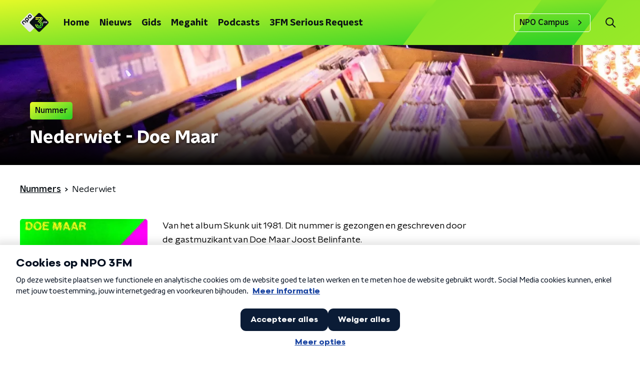

--- FILE ---
content_type: image/svg+xml
request_url: https://www.npo3fm.nl/svg/3fm-logo-bg-footer.svg
body_size: 601
content:
<svg width="744" height="1072" viewBox="0 0 744 1072" fill="none" xmlns="http://www.w3.org/2000/svg">
<g opacity="0.08">
<path d="M718.227 187.278V34.3475L351.179 525.79L435.742 585.669C477.468 614.401 502.347 656.911 502.347 699.29C502.347 771.054 443.97 829.431 372.206 829.431C301.03 829.431 242.979 771.968 242.064 700.988H151.298C152.213 822.052 250.945 920.197 372.206 920.197C493.989 920.197 593.113 821.138 593.113 699.29C593.113 619.821 550.146 546.163 480.994 507.049C480.602 506.788 480.276 506.396 480.211 505.939C480.145 505.482 480.211 504.959 480.537 504.633L718.227 187.278Z" fill="white"/>
<path d="M490.528 91.6802C490.789 92.2679 490.724 92.9209 490.397 93.4433L230.18 440.117L304.295 492.618L615.38 78.1633L672.778 0H23.1812V90.766H489.092C489.679 90.766 490.267 91.0925 490.528 91.6802Z" fill="white"/>
<path d="M375.275 149.601H23.1159V240.367H307.755L375.275 149.601Z" fill="white"/>
<path d="M371.683 979.946C217.447 979.946 91.9413 854.571 91.5495 700.335H0C0.391796 904.982 166.97 1071.3 371.749 1071.3C477.533 1071.3 578.486 1026.05 649.009 947.101L578.16 889.049C525.137 946.839 449.977 979.946 371.683 979.946Z" fill="white"/>
<path d="M615.641 419.156L560.594 492.618C618.58 545.641 651.817 620.996 651.817 699.551C651.817 750.158 638.235 799.655 612.442 842.883L683.814 901.391C722.798 841.25 743.367 771.511 743.367 699.551C743.367 592.003 696.874 489.875 615.641 419.156Z" fill="white"/>
</g>
</svg>


--- FILE ---
content_type: application/javascript
request_url: https://www.npo3fm.nl/_next/static/chunks/4085-ada9444ea7ffe9c2.js
body_size: 3834
content:
"use strict";(self.webpackChunk_N_E=self.webpackChunk_N_E||[]).push([[4085],{61893:function(n,r,e){var o=e(70865),t=e(96670),i=e(26297),a=e(92228),c=e(52322),u=e(35505),l=e(43351),d=e(86557),f=e(47815),g=e(87296),s=e(23246);function p(){var n=(0,a.Z)(["\n  display: flex;\n  flex-direction: row;\n  gap: 20px;\n\n  @media (min-width: ","px) {\n    flex-direction: row;\n  }\n"]);return p=function(){return n},n}function h(){var n=(0,a.Z)(["\n  position: absolute;\n  bottom: 0;\n  left: 0;\n  padding: 15px 0;\n  width: 100%;\n  box-sizing: border-box;\n"]);return h=function(){return n},n}function v(){var n=(0,a.Z)(["\n      background: "," !important;\n    "]);return v=function(){return n},n}function m(){var n=(0,a.Z)(["\n  margin-left: ",";\n  height: 100%;\n\n  ","\n"]);return m=function(){return n},n}function b(){var n=(0,a.Z)(["\n  display: inline-block;\n  vertical-align: middle;\n  height: 18px;\n  margin: 0 6px;\n"]);return b=function(){return n},n}function x(){var n=(0,a.Z)(["\n    position: absolute;\n    bottom: 10px;\n    right: 10px;\n    font-size: 16px;\n  "]);return x=function(){return n},n}function C(){var n=(0,a.Z)(["\n  display: inline-block;\n  color: rgba(255, 255, 255, 0.85);\n  background-color: rgba(0, 0, 0, 0.5);\n  border-radius: ",";\n  padding: 5px 10px;\n  font-size: 14px;\n  margin-left: 10px;\n\n  ","\n"]);return C=function(){return n},n}function Z(){var n=(0,a.Z)(["\n        display: none;\n      "]);return Z=function(){return n},n}function w(){var n=(0,a.Z)(["\n      ","\n    "]);return w=function(){return n},n}function k(){var n=(0,a.Z)(["\n  ","\n\n  ","\n"]);return k=function(){return n},n}function I(){var n=(0,a.Z)(["\n  display: flex;\n  flex-direction: column;\n  align-items: center;\n  gap: 5px;\n  flex-shrink: 0;\n\n  @media (min-width: ","px) {\n    flex-direction: row;\n  }\n"]);return I=function(){return n},n}function j(){var n=(0,a.Z)(["\n    display: none;\n  "]);return j=function(){return n},n}function L(){var n=(0,a.Z)(["\n  ","\n\n  ","\n"]);return L=function(){return n},n}var P=u.ZP.div.withConfig({componentId:"sc-e7fd9719-0"})(p(),s.J7.XL),B=u.ZP.div.withConfig({componentId:"sc-e7fd9719-1"})(h()),z=(0,u.ZP)(f.Z).withConfig({componentId:"sc-e7fd9719-2"})(m(),(function(n){return n.theme.headlineTagMarginLeft||"20px"}),(function(n){var r=n.background;return Boolean(r)&&(0,u.iv)(v(),r)})),A=(0,u.ZP)(d.Z).withConfig({componentId:"sc-e7fd9719-3"})(b()),U=(0,u.iv)(C(),(function(n){return n.theme.defaultBorderRadius}),s.wO.L(x())),y=u.ZP.span.withConfig({componentId:"sc-e7fd9719-4"})(k(),U,(function(n){return n.hasPortraitImageSource&&(0,u.iv)(w(),s.dW.M(Z()))})),S=u.ZP.div.withConfig({componentId:"sc-e7fd9719-5"})(I(),s.J7.M),M=u.ZP.span.withConfig({componentId:"sc-e7fd9719-6"})(L(),U,s.wO.M(j()));r.Z=(0,u.Zz)((function(n){var r=n.broadcasters,e=n.height,a=n.imageSource,u=void 0===a?"":a,d=n.label,f=void 0===d?null:d,s=n.labelAppearance,p=void 0===s?"":s,h=n.labelColor,v=n.portraitImageSource,m=void 0===v?"":v,b=n.theme,x=n.title,C=n.titleAppearance,Z=(0,i.Z)(n,["broadcasters","height","imageSource","label","labelAppearance","labelColor","portraitImageSource","theme","title","titleAppearance"]),w=(null===r||void 0===r?void 0:r.map((function(n){return{icon:(0,g.Z)(b.themeName,n.slug),name:n.name}})).filter((function(n){var r=n.icon;return Boolean(r)})))||[];return(0,c.jsxs)(B,(0,t.Z)((0,o.Z)({},Z),{children:[f&&(0,c.jsxs)(P,{children:[(0,c.jsx)(z,{appearance:p,background:h,children:f}),w.length>0&&(0,c.jsx)(S,{children:w.map((function(n,r){var e=n.icon,o=n.name;return(0,c.jsx)(A,{alt:o,loading:"lazy",src:"/svg/broadcasters/".concat(e,".svg")},"icon-".concat(r))}))})]}),(0,c.jsx)(l.Z,{appearance:C,height:e,title:x}),Boolean(u)&&(0,c.jsxs)(y,{hasPortraitImageSource:Boolean(m),children:["foto: ",u]}),Boolean(m)&&(0,c.jsxs)(M,{children:["foto: ",m]})]}))}))},63336:function(n,r,e){e.d(r,{Z:function(){return L}});var o=e(92228),t=e(52322),i=e(35505),a=e(17770),c=e(61893),u=e(25237),l=e.n(u)()((function(){return e.e(1382).then(e.bind(e,11382))}),{ssr:!0}),d=e(23246);function f(){var n=(0,o.Z)(["\n    height: ",";\n  "]);return f=function(){return n},n}function g(){var n=(0,o.Z)(["\n  height: ",";\n  position: relative;\n  overflow: hidden;\n  z-index: 0;\n\n  ","\n"]);return g=function(){return n},n}function s(){var n=(0,o.Z)(["\n        max-width: 1400px;\n        margin: 0 auto;\n        background-color: initial;\n        background-size: 1400px;\n      "]);return s=function(){return n},n}function p(){var n=(0,o.Z)(["\n      ","\n    "]);return p=function(){return n},n}function h(){var n=(0,o.Z)(["\n        background-image: url(",");\n      "]);return h=function(){return n},n}function v(){var n=(0,o.Z)(["\n      ","\n    "]);return v=function(){return n},n}function m(){var n=(0,o.Z)(["\n      &:before {\n        content: '';\n        background-image: linear-gradient(to bottom, rgba(0, 0, 0, 0), rgba(0, 0, 0, 1));\n        height: 60px;\n        position: absolute;\n        bottom: 0;\n        left: 0;\n        right: 0;\n      }\n    "]);return m=function(){return n},n}function b(){var n=(0,o.Z)(["\n    &:before {\n      height: 150px;\n    }\n  "]);return b=function(){return n},n}function x(){var n=(0,o.Z)(["\n  height: 100%;\n  background-image: ",";\n  background-size: cover;\n  background-repeat: no-repeat;\n  background-position: center center;\n\n  ","\n\n  ","\n\n  ","\n\n  ","\n"]);return x=function(){return n},n}var C=i.ZP.div.withConfig({componentId:"sc-8cb63c32-0"})(g(),(function(n){return"high"===n.backgroundImageHeight?"360px":"240px"}),(function(n){return d.wO.XL(f(),"high"===n.backgroundImageHeight?"450px":"390px")})),Z=i.ZP.div.withConfig({componentId:"sc-8cb63c32-1"})(x(),(function(n){return'url("'.concat(n.imageUrl,'")')}),(function(n){return"secondary"===n.appearance&&(0,i.iv)(p(),d.wO.L(s()))}),(function(n){return Boolean(n.portraitImageUrl)&&(0,i.iv)(v(),d.dW.M(h(),n.portraitImageUrl))}),(function(n){return n.theme.pageHeaderWrapperGradient&&(0,i.iv)(m())}),d.wO.L(b())),w=function(n){var r=n.appearance,e=void 0===r?"primary":r,o=n.backgroundImageHeight,i=n.children,c=n.className,u=n.imageUrl,d=n.portraitImageUrl,f=n.showDecoration,g=void 0!==f&&f;return(0,t.jsxs)(C,{backgroundImageHeight:o,className:c,children:[(0,t.jsx)(Z,{appearance:e,imageUrl:u,portraitImageUrl:d,children:(0,t.jsx)(l,{appearance:e,showDecoration:g})}),(0,t.jsx)(a.Z,{children:i})]})};function k(){var n=(0,o.Z)(["\n      border-bottom: 5px solid ",";\n    "]);return k=function(){return n},n}function I(){var n=(0,o.Z)(["\n  background-color: ",";\n\n  ","\n"]);return I=function(){return n},n}var j=i.ZP.div.withConfig({componentId:"sc-c0d67b74-0"})(I(),(function(n){return n.fallbackColor}),(function(n){var r=n.borderBottomColor;return Boolean(r)&&(0,i.iv)(k(),r)})),L=(0,i.Zz)((function(n){var r=n.backgroundImageAppearance,e=n.backgroundImageHeight,o=void 0===e?"default":e,i=n.backgroundImagePortraitUrl,u=n.backgroundImageUrl,l=n.borderBottomColor,d=n.broadcasters,f=n.className,g=n.imageSource,s=n.label,p=n.labelAppearance,h=void 0===p?"primary":p,v=n.labelColor,m=n.portraitImageSource,b=n.showDecoration,x=n.theme,C=n.title,Z=n.titleAppearance;return(0,t.jsx)(j,{borderBottomColor:l,className:f,fallbackColor:x.pageHeaderFallbackColor,children:(0,t.jsx)(w,{appearance:r,backgroundImageHeight:o,imageUrl:u,portraitImageUrl:i,showDecoration:b,children:(0,t.jsx)(a.Z,{children:(0,t.jsx)(c.Z,{broadcasters:d,height:o,imageSource:g,label:s,labelAppearance:h,labelColor:v,portraitImageSource:m,theme:x,title:C,titleAppearance:Z})})})})}))},23995:function(n,r,e){var o=e(92228),t=e(52322);function i(){var n=(0,o.Z)(["\n  g > g {\n    fill: ",";\n  }\n\n  ","\n"]);return i=function(){return n},n}var a=e(35505).ZP.svg.withConfig({componentId:"sc-6b03b9a5-0"})(i(),(function(n){return n.fillColor}),(function(n){return n.hoverColor&&"\n    &:hover g > g {\n      fill: ".concat(n.hoverColor,";\n    }\n  ")}));r.Z=function(n){var r=n.color,e=void 0===r?"#fff":r,o=n.hoverColor,i=void 0===o?null:o;return(0,t.jsxs)(a,{fillColor:e,height:"18px",hoverColor:i,preserveAspectRatio:"none",viewBox:"0 0 10 18",width:"10px",xmlns:"http://www.w3.org/2000/svg",children:[(0,t.jsx)("title",{children:"facebookF"}),(0,t.jsx)("g",{fill:"none",fillRule:"evenodd",stroke:"none",strokeWidth:"1",children:(0,t.jsx)("g",{fillRule:"nonzero",children:(0,t.jsx)("path",{d:"M9.04007812,10.125 L9.54,6.86742187 L6.41425781,6.86742187 L6.41425781,4.75347656 C6.41425781,3.86226563 6.85089844,2.99355469 8.25082031,2.99355469 L9.67183594,2.99355469 L9.67183594,0.220078125 C9.67183594,0.220078125 8.38230469,0 7.149375,0 C4.57523437,0 2.89265625,1.56023438 2.89265625,4.3846875 L2.89265625,6.86742187 L0.0312890625,6.86742187 L0.0312890625,10.125 L2.89265625,10.125 L2.89265625,18 L6.41425781,18 L6.41425781,10.125 L9.04007812,10.125 Z","data-fill-color":"1"})})})]})}},46622:function(n,r,e){var o=e(92228),t=e(52322);function i(){var n=(0,o.Z)(["\n  g > g {\n    fill: ",";\n  }\n"]);return i=function(){return n},n}var a=e(35505).ZP.svg.withConfig({componentId:"sc-529b2cf0-0"})(i(),(function(n){return n.fillColor}));r.Z=function(n){var r=n.color,e=n.size,o=void 0===e?19:e;return(0,t.jsxs)(a,{fillColor:r,height:"".concat(o,"px"),preserveAspectRatio:"none",viewBox:"0 0 19 19",width:"".concat(o,"px"),xmlns:"http://www.w3.org/2000/svg",children:[(0,t.jsx)("title",{children:"whatsapp"}),(0,t.jsx)("g",{fill:"none",fillRule:"evenodd",stroke:"none",strokeWidth:"1",children:(0,t.jsx)("g",{fillRule:"nonzero",children:(0,t.jsx)("path",{d:"M16.1542411,2.7609375 C14.3772321,0.9796875 12.0107143,0 9.49575893,0 C4.3046875,0 0.0805803571,4.22410714 0.0805803571,9.41517857 C0.0805803571,11.0734375 0.513169643,12.6935268 1.3359375,14.1227679 L0,19 L4.99174107,17.6895089 C6.36584821,18.4401786 7.91383929,18.8345982 9.49151786,18.8345982 L9.49575893,18.8345982 C14.6825893,18.8345982 19,14.6104911 19,9.41941964 C19,6.90446429 17.93125,4.5421875 16.1542411,2.7609375 Z M9.49575893,17.2484375 C8.08772321,17.2484375 6.709375,16.8709821 5.50915179,16.1584821 L5.225,15.9888393 L2.26473214,16.7649554 L3.05357143,13.8767857 L2.86696429,13.5799107 C2.08236607,12.3330357 1.67098214,10.8953125 1.67098214,9.41517857 C1.67098214,5.10200893 5.18258929,1.59040179 9.5,1.59040179 C11.5908482,1.59040179 13.5544643,2.4046875 15.0303571,3.88482143 C16.50625,5.36495536 17.4138393,7.32857143 17.409613,9.41941964 C17.409613,13.7368304 13.8089286,17.2484375 9.49575893,17.2484375 Z M13.7877232,11.3872768 C13.5544643,11.2685268 12.3966518,10.7002232 12.1803571,10.6238839 C11.9640625,10.5433036 11.8071429,10.5051339 11.6502232,10.7426339 C11.4933036,10.9801339 11.04375,11.5060268 10.9037946,11.6671875 C10.7680804,11.8241071 10.628125,11.8453125 10.3948661,11.7265625 C9.01227679,11.0352679 8.1046875,10.4924107 7.19285714,8.92745536 C6.95111607,8.51183036 7.43459821,8.54151786 7.88415179,7.64241071 C7.96049107,7.48549107 7.92232143,7.34977679 7.86294643,7.23102679 C7.80357143,7.11227679 7.3328125,5.95446429 7.13772321,5.48370536 C6.946875,5.02566964 6.75178571,5.08928571 6.60758929,5.08080357 C6.471875,5.07232143 6.31495536,5.07232143 6.15803571,5.07232143 C6.00111607,5.07232143 5.74665179,5.13169643 5.53035714,5.36495536 C5.3140625,5.60245536 4.70758929,6.17075893 4.70758929,7.32857143 C4.70758929,8.48638393 5.5515625,9.60602679 5.66607143,9.76294643 C5.78482143,9.91986607 7.32433036,12.2948661 9.68660714,13.3169643 C11.1794643,13.9616071 11.7647321,14.0167411 12.5111607,13.9064732 C12.9649554,13.8386161 13.9022321,13.3381696 14.0973214,12.7868304 C14.2924107,12.2354911 14.2924107,11.7647321 14.2330357,11.6671875 C14.1779018,11.5611607 14.0209821,11.5017857 13.7877232,11.3872768 Z"})})})]})}}}]);

--- FILE ---
content_type: image/svg+xml
request_url: https://www.npo3fm.nl/svg/npo_3fm_logo.svg
body_size: 1685
content:
<svg xmlns="http://www.w3.org/2000/svg" width="54" height="36" viewBox="0 0 54 36">
    <defs>
        <linearGradient id="cnu9mzvlma" x1="25.536%" x2="73.206%" y1="-10.755%" y2="91.262%">
            <stop offset=".272%" stop-color="#FFFF28"/>
            <stop offset="99.98%" stop-color="#35D327"/>
        </linearGradient>
        <linearGradient id="89y2tb9hxb" x1="26.189%" x2="128.024%" y1="5.655%" y2="111.414%">
            <stop offset=".593%" stop-color="#FFFF28"/>
            <stop offset="99.77%" stop-color="#35D327"/>
        </linearGradient>
        <linearGradient id="ss5ubm2tjc" x1="5.066%" x2="192.934%" y1="34.137%" y2="100.46%">
            <stop offset=".272%" stop-color="#FFFF28"/>
            <stop offset="99.77%" stop-color="#35D327"/>
        </linearGradient>
        <linearGradient id="al6gq8l93d" x1="-31.717%" x2="70.217%" y1="-14.139%" y2="65.668%">
            <stop offset=".272%" stop-color="#FFFF28"/>
            <stop offset="99.77%" stop-color="#35D327"/>
        </linearGradient>
        <linearGradient id="pvh2llh6ie" x1="7.27%" x2="59.131%" y1="-101.324%" y2="86.068%">
            <stop offset=".272%" stop-color="#FFFF28"/>
            <stop offset="99.77%" stop-color="#35D327"/>
        </linearGradient>
    </defs>
    <g fill="none" fill-rule="evenodd">
        <g fill-rule="nonzero">
            <g>
                <g>
                    <g>
                        <g>
                            <g>
                                <g>
                                    <path fill="#E6E6E6" d="M18.716 20.207c-1.459-1.46-1.459-3.135 0-4.595l7.973-7.984-6.511-6.52c-1.458-1.461-3.13-1.461-4.588 0L1.105 15.613c-1.459 1.46-1.459 3.135 0 4.595L15.589 34.71c1.458 1.461 3.13 1.461 4.589 0l6.511-6.52-7.973-7.983z" transform="translate(-133 -20) translate(0 -1) translate(20 21) translate(113) translate(.75)"/>
                                    <path fill="#0B1116" d="M52.274 15.612L37.79 1.109c-1.458-1.462-3.13-1.462-4.588 0L18.716 15.612c-1.459 1.46-1.459 3.134 0 4.595L33.2 34.71c1.458 1.461 3.13 1.461 4.589 0l14.486-14.504c1.458-1.46 1.458-3.135 0-4.594" transform="translate(-133 -20) translate(0 -1) translate(20 21) translate(113) translate(.75)"/>
                                    <path fill="#FFF" d="M43.857 16.058L46.368 16.058 46.368 16.88 44.727 16.88 44.727 17.531 46.368 17.531 46.368 18.337 44.727 18.337 44.727 19.715 43.857 19.715zM47.064 16.058L47.894 16.058 48.88 17.426 49.895 16.058 50.691 16.058 50.691 19.715 49.841 19.715 49.841 17.396 48.875 18.693 47.919 17.401 47.919 19.715 47.064 19.715z" transform="translate(-133 -20) translate(0 -1) translate(20 21) translate(113) translate(.75)"/>
                                </g>
                                <path fill="#0B1116" d="M10.866 17.274c.406.407.346.863.033 1.177-.312.312-.764.367-1.168-.041l-2.31-2.312c-.437-.44-.85-.425-1.34.067l-.924.924c-.492.491-.505.904-.067 1.341l2.309 2.315c.407.404.353.857.042 1.171-.313.312-.769.372-1.176-.034l-2.33-2.335c-1.089-1.09-1.108-2.4.113-3.623l.87-.87c1.223-1.223 2.529-1.203 3.618-.112l2.33 2.332zM20.725 4.93c1.088 1.091 1.108 2.4-.115 3.623l-.869.872c-1.22 1.223-2.529 1.204-3.617.111L15.027 8.44c-1.087-1.09-1.107-2.399.115-3.621l.87-.872c1.22-1.223 2.53-1.204 3.616-.113l1.097 1.096zM19.57 6.047L18.515 4.99c-.44-.438-.851-.425-1.342.068l-.923.924c-.49.491-.505.905-.065 1.342L17.24 8.38c.44.44.85.427 1.342-.066l.923-.925c.489-.49.503-.905.066-1.342m-4.341 4.387c1.087 1.092 1.108 2.4-.115 3.622l-.928.932c-.32.318-.59.486-.81.533l.81.809c.404.407.352.857.04 1.17-.313.312-.77.372-1.177-.034L9.53 13.945c-1.088-1.092-1.107-2.4.115-3.622l.87-.871c1.22-1.224 2.528-1.204 3.615-.114l1.099 1.096zm-1.156 1.118l-1.056-1.058c-.439-.438-.85-.426-1.343.067l-.922.924c-.49.49-.503.904-.065 1.341l1.056 1.058c.439.44.847.426 1.34-.066l.923-.925c.49-.49.505-.903.067-1.34" transform="translate(-133 -20) translate(0 -1) translate(20 21) translate(113) translate(.75)"/>
                            </g>
                            <g>
                                <path fill="url(#cnu9mzvlma)" d="M14.252 3.722V.686l-7.276 9.755 1.676 1.188c.827.571 1.32 1.414 1.32 2.255 0 1.424-1.157 2.583-2.58 2.583-1.41 0-2.56-1.141-2.578-2.55h-1.8c.018 2.402 1.976 4.351 4.379 4.351 2.414 0 4.379-1.966 4.379-4.384 0-1.578-.852-3.04-2.223-3.816-.008-.005-.014-.013-.016-.022-.002-.01 0-.02.006-.027l4.713-6.297z" transform="translate(-133 -20) translate(0 -1) translate(20 21) translate(113) translate(.75) translate(28.128 7.732)"/>
                                <path fill="url(#89y2tb9hxb)" d="M9.738 1.824c.006.011.005.024-.003.034L4.577 8.74l1.469 1.04 6.166-8.225L13.351.004H.474v1.802h9.235c.013 0 .024.007.03.018z" transform="translate(-133 -20) translate(0 -1) translate(20 21) translate(113) translate(.75) translate(28.128 7.732)"/>
                                <path fill="url(#ss5ubm2tjc)" d="M7.454 2.974L0.474 2.974 0.474 4.775 6.116 4.775z" transform="translate(-133 -20) translate(0 -1) translate(20 21) translate(113) translate(.75) translate(28.128 7.732)"/>
                                <path fill="url(#al6gq8l93d)" d="M7.383 19.455c-3.057 0-5.545-2.488-5.553-5.55H.014c.008 4.061 3.31 7.363 7.369 7.363 2.097 0 4.098-.898 5.496-2.464l-1.404-1.152c-1.05 1.146-2.54 1.803-4.092 1.803z" transform="translate(-133 -20) translate(0 -1) translate(20 21) translate(113) translate(.75) translate(28.128 7.732)"/>
                                <path fill="url(#pvh2llh6ie)" d="M12.22 8.324l-1.092 1.459c1.149 1.052 1.808 2.548 1.808 4.107 0 1.004-.27 1.987-.78 2.845l1.415 1.16c.772-1.193 1.18-2.577 1.18-4.005 0-2.136-.922-4.162-2.532-5.566z" transform="translate(-133 -20) translate(0 -1) translate(20 21) translate(113) translate(.75) translate(28.128 7.732)"/>
                            </g>
                        </g>
                    </g>
                </g>
            </g>
        </g>
    </g>
</svg>


--- FILE ---
content_type: application/javascript
request_url: https://www.npo3fm.nl/_next/static/chunks/650-908ec03a3b394ba8.js
body_size: 3380
content:
"use strict";(self.webpackChunk_N_E=self.webpackChunk_N_E||[]).push([[650],{14943:function(n,t,r){var e=r(92228),i=r(52322),o=r(39097),c=r.n(o),a=r(35505),u=r(93585),f=r(34419),d=r(34725),l=r(2998),s=r(23246);function h(){var n=(0,e.Z)(["\n  position: relative;\n"]);return h=function(){return n},n}function g(){var n=(0,e.Z)(["\n    box-shadow: 0 2px 4px rgba(0, 0, 0, 0.25);\n  "]);return g=function(){return n},n}function x(){var n=(0,e.Z)(["\n    width: 100%;\n    height: auto;\n  "]);return x=function(){return n},n}function p(){var n=(0,e.Z)(["\n  width: 100px;\n  height: 100px;\n  vertical-align: middle;\n  border-radius: ",";\n  transition: box-shadow 200ms ease;\n\n  ","\n\n  ","\n"]);return p=function(){return n},n}function w(){var n=(0,e.Z)(["\n    justify-content: flex-start;\n    border-radius: ",";\n  "]);return w=function(){return n},n}function m(){var n=(0,e.Z)(["\n  height: 100%;\n  width: 100%;\n  display: flex;\n  flex-direction: column;\n  justify-content: center;\n  border-radius: ",";\n\n  ","\n"]);return m=function(){return n},n}function b(){var n=(0,e.Z)(["\n    margin: 15px 0 0 0;\n  "]);return b=function(){return n},n}function v(){var n=(0,e.Z)(["\n  margin: 0 2px 0 15px;\n\n  ","\n"]);return v=function(){return n},n}function Z(){var n=(0,e.Z)(["\n  -webkit-box-orient: vertical;\n  color: ",";\n  display: -webkit-box;\n  font-family: ",";\n  font-stretch: normal;\n  font-style: normal;\n  font-weight: ",";\n  letter-spacing: normal;\n  -webkit-line-clamp: 3;\n  line-height: 1.25;\n  margin: 0 0 3px 0;\n  padding: 0;\n  transition: color 200ms;\n  font-size: var(--font-size);\n  opacity: 0.6;\n  overflow: hidden;\n  text-overflow: ellipsis;\n  white-space: nowrap;\n\n  @media (min-width: ","px) {\n    --font-size: 0.8125rem;\n    padding: 2px 0;\n  }\n"]);return Z=function(){return n},n}function j(){var n=(0,e.Z)(["\n  display: inline-flex;\n  flex-wrap: wrap;\n  gap: 0px 10px;\n"]);return j=function(){return n},n}function M(){var n=(0,e.Z)(["\n  --font-size: 0.875rem;\n\n  -webkit-box-orient: vertical;\n  color: ",";\n  display: -webkit-box;\n  font-size: var(--font-size);\n  font-weight: ",";\n  -webkit-line-clamp: 2;\n  line-height: 1.25;\n  margin: 0 0 3px 0;\n  overflow: hidden;\n  text-transform: none;\n  transition: color 200ms ease;\n\n  @media (min-width: ","px) {\n    --font-size: 1.125rem;\n  }\n\n  @media (min-width: ","px) {\n    --font-size: 1.125rem;\n  }\n"]);return M=function(){return n},n}function A(){var n=(0,e.Z)(["\n  --font-size: 0.875rem;\n\n  -webkit-box-orient: vertical;\n  color: ",";\n  display: -webkit-box;\n  font-size: var(--font-size);\n  -webkit-line-clamp: 2;\n  line-height: 1.25;\n  margin: 0;\n  overflow: hidden;\n  transition: color 200ms ease;\n\n  @media (min-width: ","px) {\n    --font-size: 1.125rem;\n  }\n"]);return A=function(){return n},n}function H(){var n=(0,e.Z)(["\n    flex-direction: column;\n    align-items: flex-start;\n    height: auto;\n    margin-bottom: 0;\n  "]);return H=function(){return n},n}function I(){var n=(0,e.Z)(["\n    flex-direction: column;\n    align-items: flex-start;\n    height: 340px;\n    width: 280px;\n    margin-bottom: 0;\n  "]);return I=function(){return n},n}function G(){var n=(0,e.Z)(["\n  display: flex;\n  flex-direction: row;\n  align-items: center;\n  height: 96px;\n  text-decoration: none;\n\n  ",";\n\n  ",";\n\n  @media (hover: hover) {\n    &:hover {\n      cursor: pointer;\n\n      "," {\n        color: ",";\n      }\n\n      "," {\n        color: ",";\n      }\n\n      "," {\n        color: ",";\n      }\n\n      "," {\n        box-shadow: 0 2px 8px rgba(0, 0, 0, 0.6);\n      }\n    }\n  }\n"]);return G=function(){return n},n}var y=a.ZP.div.withConfig({componentId:"sc-d1bab38c-0"})(h()),B=(0,a.ZP)(f.Z).withConfig({componentId:"sc-d1bab38c-1"})(p(),(function(n){return n.theme.defaultBorderRadius}),s.wO.M(g()),s.wO.M(x())),k=a.ZP.div.withConfig({componentId:"sc-d1bab38c-2"})(m(),(function(n){var t=n.theme.defaultBorderRadius;return"0 ".concat(t," ").concat(t," 0")}),s.wO.M(w(),(function(n){var t=n.theme.defaultBorderRadius;return"0 0 ".concat(t," ").concat(t)}))),C=a.ZP.div.withConfig({componentId:"sc-d1bab38c-3"})(v(),s.wO.M(b())),D=a.ZP.h3.withConfig({componentId:"sc-d1bab38c-4"})(Z(),(function(n){return n.$color}),(function(n){return n.theme.textFontFamily}),(function(n){return n.theme.semiboldFontWeight}),s.J7.M),P=a.ZP.div.withConfig({componentId:"sc-d1bab38c-5"})(j()),Y=a.ZP.p.withConfig({componentId:"sc-d1bab38c-6"})(M(),(function(n){return n.$color}),(function(n){return n.theme.semiboldFontWeight}),s.J7.M,s.J7.L),z=a.ZP.p.withConfig({componentId:"sc-d1bab38c-7"})(A(),(function(n){return n.$color}),s.J7.M),O=a.ZP.a.withConfig({componentId:"sc-d1bab38c-8"})(G(),s.wO.M(H()),s.wO.L(I()),D,(function(n){return n.textHoverColor}),Y,(function(n){return n.textHoverColor}),z,(function(n){return n.textHoverColor}),B);t.Z=function(n){var t=n.broadcasters,r=n.imageUrl,e=n.subtitle,o=n.title,a=n.type,s=n.url,h=(0,l.t8)().state,g=h.hoverTextColor,x=h.textColor;return(0,i.jsx)(c(),{href:s,passHref:!0,children:(0,i.jsxs)(O,{textHoverColor:g,children:[(0,i.jsxs)(y,{children:["audio"===a&&(0,i.jsx)(u.Z,{}),"video"===a&&(0,i.jsx)(d.Z,{}),(0,i.jsx)(B,{alt:o,imageSize:f.l.FRAGMENT_CARD,imageUrl:r||"[data-uri]"})]}),(0,i.jsx)(k,{children:(0,i.jsxs)(C,{children:[t&&(0,i.jsx)(P,{children:null===t||void 0===t?void 0:t.map((function(n,t){return(0,i.jsx)(D,{$color:x,children:n.name},t)}))}),Y&&(0,i.jsx)(Y,{$color:x,children:o}),z&&(0,i.jsx)(z,{$color:x,children:e})]})})]})})}},10208:function(n,t,r){var e=r(92228),i=r(52322),o=r(39097),c=r.n(o),a=r(35505),u=r(86557),f=r(34419),d=r(2998),l=r(23246);function s(){var n=(0,e.Z)(["\n    padding: 0 15px;\n  "]);return s=function(){return n},n}function h(){var n=(0,e.Z)(["\n  display: flex;\n  align-items: flex-start;\n  justify-content: center;\n  flex-direction: column;\n  padding: 0 10px;\n  background: ",";\n  width: 100%;\n\n  ","\n"]);return h=function(){return n},n}function g(){var n=(0,e.Z)(["\n        "," {\n          background: ",";\n          transition: background 200ms ease;\n        }\n      "]);return g=function(){return n},n}function x(){var n=(0,e.Z)(["\n  display: flex;\n  flex-direction: row;\n  overflow: hidden;\n  border-radius: ",";\n  margin-bottom: 15px;\n  text-decoration: none;\n  color: ",";\n  cursor: pointer;\n  box-shadow: 0 0 4px rgba(0, 0, 0, 0.25);\n  transition: box-shadow 200ms ease;\n\n  "," {\n    background: ",";\n  }\n\n  p {\n    color: ",";\n    transition: opacity 200ms ease;\n  }\n\n  &:hover {\n    box-shadow: 0 2px 8px rgba(0, 0, 0, 0.5);\n\n    p {\n      color: ",";\n    }\n\n    ","\n  }\n"]);return x=function(){return n},n}function p(){var n=(0,e.Z)(["\n    width: 128px;\n    height: 128px;\n\n    img {\n      width: 128px;\n      height: 128px;\n    }\n  "]);return p=function(){return n},n}function w(){var n=(0,e.Z)(["\n    width: 172px;\n    height: 172px;\n\n    img {\n      width: 172px;\n      height: 172px;\n    }\n  "]);return w=function(){return n},n}function m(){var n=(0,e.Z)(["\n    width: 156px;\n    height: 156px;\n\n    img {\n      width: 156px;\n      height: 156px;\n    }\n  "]);return m=function(){return n},n}function b(){var n=(0,e.Z)(["\n  display: flex;\n  align-items: center;\n  justify-content: center;\n  flex-direction: column;\n  width: 96px;\n  height: 96px;\n  flex-shrink: 0;\n  flex-grow: 0;\n  background: ",";\n\n  img {\n    display: block;\n    width: 96px;\n    height: 96px;\n  }\n\n  ","\n\n  ","\n\n  ","\n"]);return b=function(){return n},n}function v(){var n=(0,e.Z)(["\n    font-size: 18px;\n    line-height: 24px;\n  "]);return v=function(){return n},n}function Z(){var n=(0,e.Z)(["\n    font-size: 18px;\n    line-height: 24px;\n  "]);return Z=function(){return n},n}function j(){var n=(0,e.Z)(["\n  margin: 0 0 5px 0;\n  font-size: 16px;\n  line-height: 22px;\n  font-weight: bold;\n  font-family: ",";\n\n  ","\n\n  ","\n"]);return j=function(){return n},n}function M(){var n=(0,e.Z)(["\n  > span {\n    display: inline-block;\n  }\n\n  > span:first-child {\n    &:after {\n      content: ', ';\n      margin-right: 5px;\n    }\n  }\n  "]);return M=function(){return n},n}function A(){var n=(0,e.Z)(["\n  margin: 0;\n\n  > span {\n    display: block;\n  }\n\n  ","\n"]);return A=function(){return n},n}var H=(0,u.t)("/images/unknown_broadcast.webp"),I=a.ZP.div.withConfig({componentId:"sc-bcb73aa3-0"})(h(),(function(n){return n.theme.showCardBackground}),l.wO.S(s())),G=a.ZP.a.withConfig({componentId:"sc-bcb73aa3-1"})(x(),(function(n){return n.theme.defaultBorderRadius}),(function(n){return n.theme.textOnLightColor}),I,(function(n){return n.cardBackground}),(function(n){return n.cardTextColor}),(function(n){return n.cardHoverTextColor}),(function(n){var t=n.cardHoverBackground;return Boolean(t)&&(0,a.iv)(g(),I,t)})),y=a.ZP.div.withConfig({componentId:"sc-bcb73aa3-2"})(b(),(function(n){return n.theme.secondaryAccentColor}),l.wO.XS(p()),l.wO.S(w()),l.wO.M(m())),B=a.ZP.p.withConfig({componentId:"sc-bcb73aa3-3"})(j(),(function(n){return n.theme.headerFontFamily}),l.wO.S(v()),l.wO.M(Z())),k=a.ZP.p.withConfig({componentId:"sc-bcb73aa3-4"})(A(),l.wO.M(M()));t.Z=function(n){var t=n.formattedDate,r=n.formattedTimes,e=n.imageUrl,o=n.title,a=n.url,u=(0,d.t8)().state,l=u.cardBackground,s=u.cardHoverBackground,h=u.cardHoverTextColor,g=u.cardTextColor;return(0,i.jsx)(c(),{href:a,passHref:!0,children:(0,i.jsxs)(G,{cardBackground:l,cardHoverBackground:s,cardHoverTextColor:h,cardTextColor:g,children:[(0,i.jsx)(y,{children:(0,i.jsx)(f.Z,{alt:o,imageSize:f.l.TILE,imageUrl:e||H})}),(0,i.jsxs)(I,{children:[(0,i.jsx)(B,{children:o}),(0,i.jsxs)(k,{children:[(0,i.jsx)("span",{children:t}),(0,i.jsx)("span",{children:r})]})]})]})})}},85120:function(n,t,r){var e=r(25237),i=r.n(e)()((function(){return r.e(5616).then(r.bind(r,25616))}),{ssr:!0});t.Z=i}}]);

--- FILE ---
content_type: application/javascript
request_url: https://www.npo3fm.nl/_next/static/chunks/pages/overzicht/%5Bslug%5D-75177a24562f8f94.js
body_size: 361
content:
(self.webpackChunk_N_E=self.webpackChunk_N_E||[]).push([[7766],{84672:function(t,n,e){(window.__NEXT_P=window.__NEXT_P||[]).push(["/overzicht/[slug]",function(){return e(86203)}])},86203:function(t,n,e){"use strict";e.r(n),e.d(n,{__N_SSP:function(){return s}});var r=e(70865),a=e(26297),i=e(52322),o=e(50123),u=e(66724),c=e(78225),_=e(31520),s=!0;n.default=function(t){if((0,u.V)(t))return(0,i.jsx)(_.Z,(0,r.Z)({},t));var n=t.alternatePageLogo,e=t.seo,s=t.title,f=t.trackingObj,l=(0,a.Z)(t,["alternatePageLogo","seo","title","trackingObj"]);return(0,i.jsx)(c.Z,{alternatePageLogo:n,seo:e,title:s,trackingObj:f,children:(0,i.jsx)(o.Z,(0,r.Z)({},l))})}}},function(t){t.O(0,[2089,8573,6968,2821,2040,138,1520,4286,4436,9774,2888,179],(function(){return n=84672,t(t.s=n);var n}));var n=t.O();_N_E=n}]);

--- FILE ---
content_type: application/javascript
request_url: https://www.npo3fm.nl/_next/static/chunks/3846-a3b4599c9462b3ce.js
body_size: 5071
content:
"use strict";(self.webpackChunk_N_E=self.webpackChunk_N_E||[]).push([[3846],{92940:function(n,e,t){t.d(e,{Z:function(){return b}});var r=t(66383),o=t(92228),i=t(52322),a=t(35505),c=t(23995),u=t(87934),l=function(n){var e=n.color,t=n.size,r=void 0===t?18:t;return(0,i.jsxs)("svg",{height:"".concat(r,"px"),version:"1.1",viewBox:"0 0 28 28",width:"".concat(r,"px"),xmlns:"http://www.w3.org/2000/svg",children:[(0,i.jsx)("title",{children:"LinkedIn"}),(0,i.jsx)("g",{fill:"none",fillRule:"evenodd",stroke:"none",strokeWidth:"1",children:(0,i.jsx)("g",{"data-hover-color":"1",fill:e,transform:"translate(-764.000000, -401.000000)",children:(0,i.jsx)("g",{transform:"translate(578.000000, 401.000000)",children:(0,i.jsx)("g",{transform:"translate(186.000000, 0.000000)",children:(0,i.jsx)("path",{d:"M25.8844444,0 L1.98488889,0 C0.889777778,0 0,0.902222222 0,2.00977778 L0,25.8657778 C0,26.9733333 0.889777778,27.8755556 1.98488889,27.8755556 L25.8844444,27.8755556 C26.9795556,27.8755556 27.8755556,26.9733333 27.8755556,25.8657778 L27.8755556,2.00977778 C27.8755556,0.902222222 26.9795556,0 25.8844444,0 Z M8.42488889,23.8933333 L4.29333333,23.8933333 L4.29333333,10.5902222 L8.43111111,10.5902222 L8.43111111,23.8933333 L8.42488889,23.8933333 Z M6.35911111,8.77333333 C5.03377778,8.77333333 3.96355556,7.69688889 3.96355556,6.37777778 C3.96355556,5.05866667 5.03377778,3.98222222 6.35911111,3.98222222 C7.67822222,3.98222222 8.75466667,5.05866667 8.75466667,6.37777778 C8.75466667,7.70311111 7.68444444,8.77333333 6.35911111,8.77333333 L6.35911111,8.77333333 Z M23.912,23.8933333 L19.7804444,23.8933333 L19.7804444,17.4222222 C19.7804444,15.8791111 19.7493333,13.8942222 17.6337778,13.8942222 C15.4808889,13.8942222 15.1511111,15.5742222 15.1511111,17.3102222 L15.1511111,23.8933333 L11.0195556,23.8933333 L11.0195556,10.5902222 L14.9831111,10.5902222 L14.9831111,12.4071111 L15.0391111,12.4071111 C15.5928889,11.3617778 16.9431111,10.2604444 18.9528889,10.2604444 C23.1342222,10.2604444 23.912,13.0168889 23.912,16.6008889 L23.912,23.8933333 L23.912,23.8933333 Z"})})})})})]})},d=t(46622),s=t(39575),f=t(68686),p=t(23246);function h(){var n=(0,o.Z)(["\n  display: flex;\n  align-items: center;\n  justify-content: ",";\n\n  svg {\n    padding: 8px;\n  }\n"]);return h=function(){return n},n}function g(){var n=(0,o.Z)(["\n    display: inline-block;\n    padding: 0 10px;\n  "]);return g=function(){return n},n}function m(){var n=(0,o.Z)(["\n  display: none;\n\n  ","\n"]);return m=function(){return n},n}function v(){var n=(0,o.Z)(["\n  display: flex;\n\n  svg path {\n    transition: fill 200ms ease;\n  }\n\n  &:hover svg path {\n    fill: ",";\n  }\n"]);return v=function(){return n},n}var x={facebook:c.Z,instagram:u.Z,linkedin:l,twitter:s.Z,whatsapp:d.Z,X:s.Z,x:s.Z,youtube:f.Z},Z=a.ZP.div.withConfig({componentId:"sc-f66bd562-0"})(h(),(function(n){return n.justifyContent})),w=a.ZP.strong.withConfig({componentId:"sc-f66bd562-1"})(m(),p.wO.M(g())),C=a.ZP.a.withConfig({componentId:"sc-f66bd562-2"})(v(),(function(n){return n.theme.socialIconsHoverFill||n.theme.mainAccentColor})),b=(0,a.Zz)((function(n){var e=n.justifyContent,t=void 0===e?"flex-end":e,o=n.label,a=void 0===o?"":o,c=n.links,u=n.textColor,l=void 0===u?"dark":u,d=n.theme,s=d.socialIconsFill||("light"===l?d.textOnDarkColor:d.textOnLightColor);return(0,i.jsxs)(Z,{justifyContent:t,children:[a&&(0,i.jsx)(w,{children:a}),Object.entries(c).map((function(n){var e=(0,r.Z)(n,2),t=e[0],o=e[1],a=x[t];return(0,i.jsx)(C,{href:o,rel:"noopener noreferrer",target:"_blank",children:(0,i.jsx)(a,{color:s})},t)}))]})}))},14707:function(n,e,t){t.d(e,{Z:function(){return P}});var r=t(92228),o=t(52322),i=t(39097),a=t.n(i),c=t(35505);function u(){var n=(0,r.Z)(["\n  text-decoration: none;\n  font-size: 16px;\n  line-height: 22px;\n  color: ",";\n"]);return u=function(){return n},n}var l=c.ZP.a.withConfig({componentId:"sc-32f81270-0"})(u(),(function(n){return n.theme.textOnLightColor})),d=t(23246),s=t(68365),f=t(92940);function p(){var n=(0,r.Z)(["\n  margin: 15px 0 0;\n  padding-top: 10px;\n  display: flex;\n  border-top: 1px solid\n    ",";\n  justify-content: space-between;\n  align-items: center;\n"]);return p=function(){return n},n}function h(){var n=(0,r.Z)(["\n  word-break: break-all;\n"]);return h=function(){return n},n}function g(){var n=(0,r.Z)(["\n  display: flex;\n"]);return g=function(){return n},n}function m(){var n=(0,r.Z)(["\n  display: flex;\n  min-width: 45px;\n  padding: 4px 0;\n"]);return m=function(){return n},n}function v(){var n=(0,r.Z)(["\n  padding: 4px 0;\n"]);return v=function(){return n},n}function x(){var n=(0,r.Z)(["\n    font-size: 16px;\n  "]);return x=function(){return n},n}function Z(){var n=(0,r.Z)(["\n  font-family: ",";\n  font-size: 16px;\n  display: inline-block;\n  margin-right: 10px;\n  color: ",";\n  text-decoration: none;\n  background-image: linear-gradient(currentColor, currentColor);\n  background-position: 0 100%;\n  background-repeat: no-repeat;\n  background-size: 0 2px;\n  transition: background-size cubic-bezier(0, 0.5, 0, 1) 200ms;\n\n  ",";\n\n  @media (hover: hover) {\n    &:hover {\n      text-decoration: none;\n      background-size: 100% 2px;\n    }\n  }\n"]);return Z=function(){return n},n}function w(){var n=(0,r.Z)(["\n  display: flex;\n  flex-grow: 1;\n  justify-content: flex-end;\n  align-items: center;\n\n  "," {\n    margin-left: 10px;\n    width: 24px;\n    height: 24px;\n    line-height: 24px;\n    display: flex;\n    justify-content: center;\n    align-items: center;\n  }\n"]);return w=function(){return n},n}var C=c.ZP.footer.withConfig({componentId:"sc-939944d8-0"})(p(),(function(n){return"dark"===n.appearance?n.theme.textOnLightColor:n.theme.textOnDarkColor})),b=c.ZP.div.withConfig({componentId:"sc-939944d8-1"})(h()),j=c.ZP.div.withConfig({componentId:"sc-939944d8-2"})(g()),k=c.ZP.strong.withConfig({componentId:"sc-939944d8-3"})(m()),y=c.ZP.div.withConfig({componentId:"sc-939944d8-4"})(v()),L=c.ZP.a.withConfig({componentId:"sc-939944d8-5"})(Z(),(function(n){return n.theme.textFontFamily}),(function(n){return n.theme.tagTextColor||n.theme.mainAccentColor}),d.wO.L(x())),I=c.ZP.div.withConfig({componentId:"sc-939944d8-6"})(w(),l),P=(0,c.Zz)((function(n){var e=n.tags,t=void 0===e?[]:e,r=n.appearance,i=void 0===r?"dark":r,c=n.shareLinks,u=n.className,l=n.theme;return(0,o.jsxs)(C,{appearance:i,className:u,children:[(0,o.jsx)(b,{children:t.length>0&&(0,o.jsxs)(j,{children:[(0,o.jsx)(k,{children:"Tags"}),(0,o.jsx)(y,{children:t.map((function(n,e){var t=n.tag,r=n.url;return(0,o.jsx)(a(),{href:(0,s.W)(r),passHref:!0,children:(0,o.jsx)(L,{children:t})},"tag".concat(e))}))})]})}),Boolean(c)&&(0,o.jsx)(I,{children:(0,o.jsx)(f.Z,{links:c,textColor:"dark"===i?"dark":"light",theme:l})})]})}))},88811:function(n,e,t){var r=t(92228),o=t(52322),i=t(39097),a=t.n(i),c=t(35505),u=t(66241),l=t(23246);function d(){var n=(0,r.Z)(["\n  --padding-bottom: 20px;\n\n  display: flex;\n  margin: 0;\n  padding: 10px 0 var(--padding-bottom);\n  align-items: flex-start;\n\n  @media (min-width: ","px) {\n    --padding-bottom: 15px;\n  }\n\n  @media (min-width: ","px) {\n    --padding-bottom: 30px;\n  }\n"]);return d=function(){return n},n}function s(){var n=(0,r.Z)(["\n  align-items: center;\n  color: ",";\n  cursor: pointer;\n  display: flex;\n  font-weight: ",";\n  text-decoration: ",";\n\n  @media (hover: hover) {\n    &:hover {\n      text-decoration: underline;\n    }\n  }\n"]);return s=function(){return n},n}function f(){var n=(0,r.Z)(["\n  display: flex;\n  align-items: center;\n  white-space: nowrap;\n  color: ",";\n\n  > span {\n    overflow: hidden;\n    text-overflow: ellipsis;\n  }\n\n  > svg {\n    padding: 0 8px;\n\n    & [data-fill-color] {\n      fill: ",";\n    }\n  }\n\n  &:last-child {\n    overflow: hidden;\n\n    > svg {\n      display: none;\n    }\n  }\n"]);return f=function(){return n},n}var p=c.ZP.ol.withConfig({componentId:"sc-de153955-0"})(d(),l.J7.S,l.J7.L),h=c.ZP.a.withConfig({componentId:"sc-de153955-1"})(s(),(function(n){var e=n.appearance,t=n.theme;return"light"===e?t.breadcrumbLinkTextOnDarkColor:t.breadcrumbLinkTextOnLightColor}),(function(n){return n.theme.semiboldFontWeight}),(function(n){var e=n.theme;return e.breadcrumbLinkTextDecoration?e.breadcrumbLinkTextDecoration:"none"})),g=c.ZP.li.withConfig({componentId:"sc-de153955-2"})(f(),(function(n){var e=n.appearance,t=n.theme;return"light"===e?t.textOnDarkColor:t.textOnLightColor}),(function(n){var e=n.appearance,t=n.theme;return"light"===e?t.textOnDarkColor:t.textOnLightColor}));e.Z=function(n){var e=n.appearance,t=void 0===e?"dark":e,r=n.items;return r&&0!==r.length?(0,o.jsx)(p,{itemScope:!0,itemType:"https://schema.org/BreadcrumbList",children:r.map((function(n,e){return(0,o.jsxs)(g,{appearance:t,itemProp:"itemListElement",itemScope:!0,itemType:"https://schema.org/ListItem",children:[n.url?(0,o.jsxs)(o.Fragment,{children:[(0,o.jsx)(a(),{href:n.url,passHref:!0,children:(0,o.jsx)(h,{appearance:t,itemID:n.url,itemProp:"item",itemScope:!0,itemType:"https://schema.org/WebPage",children:(0,o.jsx)("span",{itemProp:"name",children:n.description})})}),(0,o.jsx)(u.Z,{size:6})]}):(0,o.jsx)("span",{itemProp:"name",children:n.description}),(0,o.jsx)("meta",{content:String(e+1),itemProp:"position"})]},e)}))}):null}},81709:function(n,e,t){var r=t(92228),o=t(35505),i=t(23246);function a(){var n=(0,r.Z)(["\n    flex-direction: column;\n  "]);return a=function(){return n},n}function c(){var n=(0,r.Z)(["\n  padding: 15px 0;\n  display: flex;\n  flex-direction: row;\n\n  ","\n"]);return c=function(){return n},n}var u=o.ZP.aside.withConfig({componentId:"sc-ec7202a-0"})(c(),i.wO.S(a()));e.Z=u},28144:function(n,e,t){var r=t(92228);function o(){var n=(0,r.Z)(["\n  padding: 15px 0;\n"]);return o=function(){return n},n}var i=t(35505).ZP.section.withConfig({componentId:"sc-834ee17a-0"})(o());e.Z=i},36393:function(n,e,t){var r=t(92228),o=t(52322),i=t(35505),a=t(23246);function c(){var n=(0,r.Z)(["\n    margin: 0 0 40px;\n  "]);return c=function(){return n},n}function u(){var n=(0,r.Z)(["\n    font-size: 18px;\n    line-height: 28px;\n  "]);return u=function(){return n},n}function l(){var n=(0,r.Z)(["\n  font-family: ",";\n  font-weight: ",";\n  margin: 0 0 30px;\n\n  ","\n\n  ","\n"]);return l=function(){return n},n}var d=i.ZP.div.withConfig({componentId:"sc-d7f8c1f9-0"})(l(),(function(n){return"default"===n.appearance?n.theme.textFontFamily:n.theme.semiboldFontFamily}),(function(n){return"default"===n.appearance?n.theme.textFontWeight:n.theme.semiboldFontWeight}),a.wO.S(c()),a.wO.L(u()));e.Z=function(n){var e=n.appearance,t=void 0===e?"default":e,r=n.content;return(0,o.jsx)(d,{appearance:t,dangerouslySetInnerHTML:{__html:r}})}},8859:function(n,e,t){t.d(e,{Z:function(){return h}});var r=t(92228),o=t(52322),i=t(35505),a=t(2784),c=t(65654);function u(){var n=(0,r.Z)(["\n  position: relative;\n  margin: 0 0 25px;\n\n  /* this is 16:9 */\n  padding-bottom: 56.25%;\n\n  iframe {\n    position: absolute;\n    top: 0;\n    left: 0;\n    width: 100%;\n    height: 100%;\n  }\n"]);return u=function(){return n},n}function l(){var n=(0,r.Z)(["\n  min-height: 100px;\n"]);return l=function(){return n},n}function d(){var n=(0,r.Z)(["\n  background-color: ",";\n  text-align: center;\n  padding: 10px;\n\n  a {\n    color: ",";\n    text-decoration: underline;\n  }\n"]);return d=function(){return n},n}var s=i.ZP.div.withConfig({componentId:"sc-7f8accdc-0"})(u()),f=i.ZP.div.withConfig({componentId:"sc-7f8accdc-1"})(l()),p=i.ZP.p.withConfig({componentId:"sc-7f8accdc-2"})(d(),(function(n){return n.theme.lightBackgroundColor}),(function(n){return n.theme.textOnLightColor})),h=function(n){var e=n.title,t=n.youtubeId;return function(){var n=(0,a.useState)(!1),e=n[0],t=n[1],r=function(){t((0,c.gg)())};return(0,a.useEffect)((function(){if(!window.ccm)return window.addEventListener(c.jt,r,!1),function(){window.removeEventListener(c.jt,r)};t((0,c.gg)())}),[]),e}()?(0,o.jsx)(s,{children:(0,o.jsx)("iframe",{allow:"accelerometer; autoplay; encrypted-media; gyroscope; picture-in-picture",allowFullScreen:!0,frameBorder:"0",src:"https://www.youtube.com/embed/".concat(t),title:e})}):(0,o.jsx)(f,{children:(0,o.jsx)(p,{dangerouslySetInnerHTML:{__html:'Om deze video te tonen moet je <a href="#" class="npo_cc_settings_link">toestemming geven</a> voor social media cookies.'}})})}},67204:function(n,e,t){t.d(e,{Z:function(){return g}});var r=t(70865),o=t(92228),i=t(52322),a=t(35505),c=t(18884),u=t(50374),l=t(2998),d=t(47368),s=t(85120),f=t(45521);function p(){var n=(0,o.Z)(["\n  padding: ",";\n"]);return p=function(){return n},n}var h=(0,a.ZP)(s.Z).withConfig({componentId:"sc-5598c4d-0"})(p(),(function(n){return n.theme.contentSectionAttentionLinkWrapperPadding})),g=(0,a.Zz)((function(n){var e,t=n.articles,o=n.hasMoreNews,a=n.isFirst,s=void 0!==a&&a,p=n.isLast,g=void 0!==p&&p,m=n.moreNewsButton,v=n.sectionTitle,x=n.theme,Z=(0,l.t8)().state,w=Z.background,C=Z.backgroundColor,b=Z.backgroundFilter,j=Z.backgroundPosition,k=Z.endSlantedColor,y=Z.startSlantedColor,L=Z.variant;return 0===t.length?null:(0,i.jsxs)(u.Z,{background:w||C,backgroundFilter:b,backgroundPosition:j,endSlantedColor:k||C,endSlantedHeight:g?void 0:x.mainContentDefaultSlantedHeight,startSlantedColor:y||C,startSlantedHeight:s?void 0:x.mainContentDefaultSlantedHeight,variant:L,children:[(0,i.jsx)(f.Z,{children:v}),(0,i.jsx)(c.Z,{gap:25,children:t.map((function(n){return(0,i.jsx)(d.Z,(0,r.Z)({broadcasters:null!==(e=null===n||void 0===n?void 0:n.broadcasters)&&void 0!==e?e:null,category:n.categoryName,id:n.id,imageUrl:n.imageUrl,title:n.title,type:n.type,url:n.url},function(n){return["categorySlug"in n,"categoryTheme"in n,"openInNewWindow"in n].every(Boolean)}(n)?{categorySlug:n.categorySlug,categoryTheme:n.categoryTheme,openInNewWindow:n.openInNewWindow}:{}),n.id)}))}),o&&Boolean(m)&&(0,i.jsx)(h,{href:m.link,children:m.text})]})}))},85120:function(n,e,t){var r=t(25237),o=t.n(r)()((function(){return t.e(5616).then(t.bind(t,25616))}),{ssr:!0});e.Z=o},34879:function(n,e,t){var r=t(70865),o=t(96670),i=t(26297),a=t(92228),c=t(52322);function u(){var n=(0,a.Z)([""]);return u=function(){return n},n}var l=t(35505).ZP.svg.withConfig({componentId:"sc-ab758287-0"})(u());e.Z=function(n){var e=n.color,t=n.size,a=(0,i.Z)(n,["color","size"]),u=(0,r.Z)({},a,t?{height:"".concat(t,"px"),width:"".concat(t,"px")}:{});return(0,c.jsx)(l,(0,o.Z)((0,r.Z)({preserveAspectRatio:"none",viewBox:"0 0 55 55",xmlns:"http://www.w3.org/2000/svg"},u),{children:(0,c.jsx)("g",{fill:"none",fillRule:"evenodd",stroke:"none",strokeWidth:"1",children:(0,c.jsx)("path",{d:"M27.5,0 C12.375,0 0,12.375 0,27.5 C0,42.625 12.375,55 27.5,55 C42.625,55 55,42.625 55,27.5 C55,12.375 42.625,0 27.5,0 Z M22,39.875 L22,15.125 L38.5,27.5 L22,39.875 Z",fill:e,fillRule:"nonzero"})})}))}},68365:function(n,e,t){t.d(e,{W:function(){return i}});var r=t(70865),o=t(66383),i=function(n){var e=arguments.length>1&&void 0!==arguments[1]?arguments[1]:1,t=n.split("?"),i=t[1]||"",a=i.split("&").reduce((function(n,e){var t=(0,o.Z)(e.split("="),2),r=t[0],i=t[1];return Boolean(r)&&Boolean(i)&&"page"!==r&&(n[r]=i),n}),{});return{pathname:t[0],query:(0,r.Z)({},a,e>1?{page:e}:{})}}},53029:function(n,e,t){var r=t(66383),o=t(2784);e.Z=function(n,e){var t=e.freezeOnceVisible,i=void 0!==t&&t,a=e.root,c=void 0===a?null:a,u=e.rootMargin,l=void 0===u?"0px 0px 128px 0px":u,d=e.threshold,s=void 0===d?0:d,f=(0,o.useState)(),p=f[0],h=f[1],g=(null===p||void 0===p?void 0:p.isIntersecting)&&i,m=function(n){var e=(0,r.Z)(n,1)[0];h(e)};return(0,o.useEffect)((function(){var e=null===n||void 0===n?void 0:n.current;if(Boolean(window.IntersectionObserver)&&!g&&e){var t=new IntersectionObserver(m,{root:c,rootMargin:l,threshold:s});return t.observe(e),function(){return t.disconnect()}}}),[n,JSON.stringify(s),c,l,g]),p}}}]);

--- FILE ---
content_type: application/javascript
request_url: https://www.npo3fm.nl/_next/static/chunks/pages/thema/%5Btheme%5D/%5B%5B...childTheme%5D%5D-5b005891920f9e98.js
body_size: 1608
content:
(self.webpackChunk_N_E=self.webpackChunk_N_E||[]).push([[4140],{65031:function(n,t,e){(window.__NEXT_P=window.__NEXT_P||[]).push(["/thema/[theme]/[[...childTheme]]",function(){return e(37475)}])},69287:function(n,t,e){"use strict";e.d(t,{Z:function(){return x}});var r=e(52322),a=e(45512),i=e(92228),o=e(35505);function s(){var n=(0,i.Z)(["\n  background: linear-gradient(117.3deg, #ffff28 -0.08%, #ffff28 -0.07%, #35d327 79.49%);\n"]);return s=function(){return n},n}var c=(0,o.ZP)(a.Z).withConfig({componentId:"sc-81f66649-0"})(s()),d=e(86557),u=e(23246);function g(){var n=(0,i.Z)(["\n  background-image: url(",");\n  background-repeat: no-repeat;\n  bottom: -20px;\n  left: 0;\n  position: absolute;\n  top: -1px;\n  width: 200px;\n\n  @media (min-width: ","px) {\n    top: 20px;\n    width: 420px;\n  }\n"]);return g=function(){return n},n}function l(){var n=(0,i.Z)(["\n  background-image: url(",");\n  background-repeat: no-repeat;\n  background-size: 100%;\n  bottom: 0;\n  position: absolute;\n  right: 0;\n  top: -10px;\n  width: 160px;\n\n  @media (min-width: ","px) {\n    top: 0;\n    width: 477px;\n  }\n\n  @media (min-width: ","px) {\n    width: 456px;\n    top: -80px;\n    right: -20px;\n  }\n"]);return l=function(){return n},n}var p=(0,d.t)("/svg/stripes-triangle-down.svg"),h=(0,d.t)("/svg/3fm-logo.svg"),m=o.ZP.div.withConfig({componentId:"sc-98d8a769-0"})(g(),p,u.J7.M),f=o.ZP.div.withConfig({componentId:"sc-98d8a769-1"})(l(),h,u.J7.M,u.J7.XL),v=function(){return(0,r.jsxs)(r.Fragment,{children:[(0,r.jsx)(m,{}),(0,r.jsx)(f,{})]})},x=function(n){var t=n.children,e=n.contentSize,i=void 0===e?"large":e,o=n.size,s=void 0===o?"full":o;return(0,r.jsxs)(a.i,{contentSize:i,size:s,children:[(0,r.jsx)(c,{children:(0,r.jsx)(v,{})}),t]})}},37475:function(n,t,e){"use strict";e.r(t),e.d(t,{__N_SSP:function(){return l}});var r=e(70865),a=e(26297),i=e(52322),o=e(8775),s=e(66724),c=e(78225),d=e(69287),u=e(31520),g=e(16813),l=!0;t.default=function(n){if((0,s.V)(n))return(0,i.jsx)(u.Z,(0,r.Z)({},n));var t=n.alternatePageLogo,e=n.navigationBanners,l=n.pageHeaderBackgroundImageUrl,p=n.seo,h=n.showHeader,m=n.title,f=n.trackingObj,v=(0,a.Z)(n,["alternatePageLogo","navigationBanners","pageHeaderBackgroundImageUrl","seo","showHeader","title","trackingObj"]),x=(null===e||void 0===e?void 0:e.length)>0;return(0,i.jsx)(c.Z,{alternatePageLogo:t,hasPageHeader:!x&&!l,seo:p,title:m,trackingObj:f,children:(0,i.jsx)(o.Z,(0,r.Z)({backgroundImageComponent:d.Z,hasNavigationBanners:x,navigationBanners:e,pageHeaderBackgroundImageUrl:l,showHeader:h,title:m,trackDetailUrl:g.trackDetailUrl},v))})}},8775:function(n,t,e){"use strict";var r=e(52322),a=e(97729),i=e.n(a),o=e(45847),s=e.n(o),c=e(21300),d=e(6566);t.Z=function(n){var t=n.backgroundImageComponent,e=n.contentItems,a=n.countClock,o=n.currentUrl,u=n.eventDetails,g=n.hasNavigationBanners,l=n.isLivePreview,p=void 0!==l&&l,h=n.navigationBanners,m=n.pageHeaderBackgroundImageUrl,f=n.showHeader,v=n.slug,x=n.title,k=n.trackDetailUrl,w=n.trackHistoryUrl;return(0,r.jsxs)(r.Fragment,{children:[p&&(0,r.jsx)(s(),{src:"/scripts/iframeResizer.contentWindow.min.js"}),(0,r.jsx)(i(),{children:v&&o&&(0,r.jsx)("script",{type:"application/ld+json",children:'\n          {\n            "@context": "https://schema.org",\n            "@type": "BreadcrumbList",\n            "itemListElement": [{\n              "@type": "ListItem",\n              "position": 1,\n              "name": "'.concat(v,'",\n              "item": "').concat(o,'"\n            }]\n          }\n          ')})}),(0,r.jsx)(c.Z,{backgroundImageComponent:t,countClock:a,hasNavigationBanners:g,navigationBanners:h,pageHeaderBackgroundImageUrl:m,showHeader:f,subTitle:null===u||void 0===u?void 0:u.date,title:x}),e.map((function(n,t){return(0,r.jsx)(d.Z,{contentItem:n,isFirst:0===t,isLast:t===e.length-1,trackDetailUrl:k,trackHistoryUrl:w},t)}))]})}},45847:function(n,t,e){n.exports=e(20747)}},function(n){n.O(0,[2089,8573,6968,2821,2040,138,7429,1520,3713,4286,650,1808,9875,5095,1796,4873,9774,2888,179],(function(){return t=65031,n(n.s=t);var t}));var t=n.O();_N_E=t}]);

--- FILE ---
content_type: image/svg+xml
request_url: https://www.npo3fm.nl/svg/broadcasters/zwart.svg
body_size: 494
content:
<svg xmlns="http://www.w3.org/2000/svg" width="60" height="20" viewBox="0 0 76 16">
  <g fill="#FFF" fill-rule="nonzero">
    <path d="M12.9427492 0h-2.3841906L9.02586457 1.89473684 7.49317059 0H0v3.78947368h7.49317059L0 13.0526316V16h2.38419064l1.53269399-1.8947368L5.44957861 16h7.49317059v-3.7894737H5.44957861l7.49317059-9.26315788zM30.5176402 0l-2.3841906 9.51578947L25.7492589 0h-3.1335077l-2.3841906 9.51578947L17.84737 0h-3.5422261l4.3596628 16h3.1335077l2.3841907-9.51578947L26.5666957 16h3.1335077l4.3596629-16zM61.4439988 5.30526316c0 2.27368421-.9536762 3.95789473-2.5204301 4.80000004L61.9889567 16h-3.9850044l-2.4863702-5.0526316h-3.065388V16h-3.4059866V0h7.1525719c3.4059867 0 5.2452194 2.10526316 5.2452194 5.30526316Zm-3.4059866.3368421c0-1.09473684-.4768381-1.85263158-1.8392328-1.85263158h-3.7465853v3.78947369h3.7465853c1.3623947 0 1.8392328-.92631579 1.8392328-1.93684211ZM67.4385353 3.78947368H62.670154V0h12.9427492v3.78947368h-4.7683813V16h-3.4059866zM44.2097065 16h3.4741063L43.32415 0h-6.130776l-4.3596629 16h3.4741064l.8583086-3.3684211h6.1784598L44.2097065 16Zm-6.1784598-6.73684211 1.3964545-5.47368421h1.6621215l1.3964545 5.47368421h-4.4550305Z"/>
  </g>
</svg>


--- FILE ---
content_type: application/javascript
request_url: https://www.npo3fm.nl/_next/static/chunks/5851-1482687a2e00415c.js
body_size: 4058
content:
"use strict";(self.webpackChunk_N_E=self.webpackChunk_N_E||[]).push([[5851],{2474:function(n,e,r){r.d(e,{Z:function(){return B}});var t=r(66383),i=r(92228),o=r(52322),c=r(63602),a=r(25237),u=r.n(a),l=r(35505),d=r(85400),s=r(34806),h=r(70865),f=r(96670),p=r(26297);function g(){var n=(0,i.Z)(["\n  fill: ",";\n"]);return g=function(){return n},n}var m=l.ZP.svg.withConfig({componentId:"sc-5205dc16-0"})(g(),(function(n){return n.color})),v=function(n){var e=n.size,r=void 0===e?16:e,t=(0,p.Z)(n,["size"]);return(0,o.jsx)(m,(0,f.Z)((0,h.Z)({height:"".concat(r/(16/19),"px"),version:"1.1",viewBox:"0 0 16 19",width:"".concat(r,"px"),xmlns:"http://www.w3.org/2000/svg"},t),{children:(0,o.jsx)("path",{d:"M5.286 10.286H3.857c-.236 0-.428-.193-.428-.429V8.43c0-.236.192-.429.428-.429h1.429c.235 0 .428.193.428.429v1.428c0 .236-.193.429-.428.429zm3.857-.429V8.43c0-.236-.193-.429-.429-.429H7.286c-.236 0-.429.193-.429.429v1.428c0 .236.193.429.429.429h1.428c.236 0 .429-.193.429-.429zm3.428 0V8.43c0-.236-.192-.429-.428-.429h-1.429c-.235 0-.428.193-.428.429v1.428c0 .236.193.429.428.429h1.429c.236 0 .428-.193.428-.429zm-3.428 3.429v-1.429c0-.236-.193-.428-.429-.428H7.286c-.236 0-.429.192-.429.428v1.429c0 .235.193.428.429.428h1.428c.236 0 .429-.193.429-.428zm-3.429 0v-1.429c0-.236-.193-.428-.428-.428H3.857c-.236 0-.428.192-.428.428v1.429c0 .235.192.428.428.428h1.429c.235 0 .428-.193.428-.428zm6.857 0v-1.429c0-.236-.192-.428-.428-.428h-1.429c-.235 0-.428.192-.428.428v1.429c0 .235.193.428.428.428h1.429c.236 0 .428-.193.428-.428zM16 4v12.571c0 .947-.768 1.715-1.714 1.715H1.714C.768 18.286 0 17.518 0 16.57V4c0-.946.768-1.714 1.714-1.714H3.43V.429c0-.236.192-.429.428-.429h1.429c.235 0 .428.193.428.429v1.857h4.572V.429c0-.236.193-.429.428-.429h1.429c.236 0 .428.193.428.429v1.857h1.715C15.232 2.286 16 3.054 16 4zm-1.714 12.357V5.714H1.714v10.643c0 .118.097.214.215.214H14.07c.118 0 .215-.096.215-.214z"})}))},x=r(23246);function b(){var n=(0,i.Z)(["\n  --width: 100%;\n\n  align-items: center;\n  display: flex;\n  flex-direction: row;\n  inline-size: var(--width);\n  position: relative;\n\n  @media (min-width: ","px) {\n    --width: auto;\n  }\n"]);return b=function(){return n},n}function Z(){var n=(0,i.Z)(["\n  inset-block-start: 50%;\n  inset-inline-end: 15px;\n  pointer-events: none;\n  position: absolute;\n  transform: translateY(-50%);\n"]);return Z=function(){return n},n}function w(){var n=(0,i.Z)(["\n  align-items: center;\n  background-color: #fff;\n  border-radius: ",";\n  border: ",";\n  display: flex;\n  margin-block-end: 10px;\n"]);return w=function(){return n},n}function k(){var n=(0,i.Z)(["\n  border-inline-end: 1px solid ",";\n  font-size: 1.125rem;\n  line-height: 1.4;\n  line-height: 26px;\n  padding: 0 10px;\n"]);return k=function(){return n},n}function C(){var n=(0,i.Z)(["\n  --width: 100%;\n\n  background-color: transparent;\n  block-size: 45px;\n  border-radius: ",";\n  border: 0;\n  box-sizing: border-box;\n  cursor: pointer;\n  font-size: 1rem;\n  font-weight: ",";\n  inline-size: var(--width);\n  line-height: 1.625;\n  margin: 0;\n  min-inline-size: 75px;\n  padding: 0 50px 0 10px;\n  white-space: nowrap;\n\n  @media (min-width: ","px) {\n    --width: auto;\n  }\n"]);return C=function(){return n},n}var I=u()((function(){return r.e(4695).then(r.bind(r,54695))}),{loadableGenerated:{webpack:function(){return[54695]}},ssr:!1}),j=l.ZP.div.withConfig({componentId:"sc-1a48077c-0"})(b(),x.J7.M),z=(0,l.ZP)(v).withConfig({componentId:"sc-1a48077c-1"})(Z()),y=l.ZP.div.withConfig({componentId:"sc-1a48077c-2"})(w(),(function(n){return n.theme.defaultBorderRadius}),(function(n){return n.theme.filtersBorder})),P=l.ZP.div.withConfig({componentId:"sc-1a48077c-3"})(k(),(function(n){return n.theme.textOnLightColor})),H=l.ZP.button.withConfig({componentId:"sc-1a48077c-4"})(C(),(function(n){return n.theme.defaultBorderRadius}),(function(n){return n.theme.semiboldFontWeight}),x.J7.M),B=(0,l.Zz)((function(n){var e=n.disableFutureDates,r=void 0!==e&&e,i=n.isSupportEmptyValue,a=void 0!==i&&i,u=n.name,l=n.setFieldValue,h=n.submitForm,f=n.theme,p=n.value,g=new Date,m=(0,t.Z)(function(n,e,r){return r&&!n?[e.getDate(),e.getMonth()+1,e.getFullYear()]:n.split("-")}(p,g,a),3),v=m[0],x=m[1],b=m[2],Z={day:Number(v),isEmptyValue:a&&!p,month:Number(x)-1,year:b},w=function(n,e,r){if(r&&!e)return"Alle dagen";var i=(0,t.Z)(e.split("-"),3),o=i[0],c=i[1],a=i[2];return n.getFullYear()===Number(a)&&n.getMonth()===Number(c)-1&&n.getDate()===Number(o)?"Vandaag":e}(g,p,a),k=function(n){return function(e){l(u,e.dateString),h(),n()}},C=function(n){return function(e){e.preventDefault(),n()}};return(0,o.jsxs)(o.Fragment,{children:[(0,o.jsx)(c.gN,{name:u,type:"hidden"}),(0,o.jsx)(d.Z,{trigger:function(n){var e=n.open;return(0,o.jsxs)(y,{children:[(0,o.jsx)(P,{onClick:C(e),children:"Dag"}),(0,o.jsxs)(j,{children:[(0,o.jsx)(H,{onClick:C(e),children:w}),(0,o.jsx)(z,{color:f.textOnLightColor})]})]})},children:function(n){var e=n.close;return(0,o.jsx)(s.Z,{close:e,children:(0,o.jsx)(I,{disableFutureDates:r,initialValues:Z,isSupportEmptyValue:a,onSubmit:k(e)})})}})]})}))},34806:function(n,e,r){var t=r(92228),i=r(52322),o=r(2784),c=r(35505),a=r(23246);function u(){var n=(0,t.Z)(["\n        width: 400px;\n        height: auto;\n        max-height: 100%;\n        box-shadow: 0 2px 15px rgba(0,0,0,0.75);\n      "]);return u=function(){return n},n}function l(){var n=(0,t.Z)(["\n      ","\n    "]);return l=function(){return n},n}function d(){var n=(0,t.Z)(["\n        width: auto;\n        min-width: 70%;\n        max-width: 1000px;\n        height: auto;\n        max-height: 100%;\n        box-shadow: 0 2px 15px rgba(0,0,0,0.75);\n      "]);return d=function(){return n},n}function s(){var n=(0,t.Z)(["\n      ","\n    "]);return s=function(){return n},n}function h(){var n=(0,t.Z)(["\n  display: flex;\n  flex-direction: column;\n  background-color: #fff;\n  width: 100vw;\n  height: 100vh;\n  min-width: 320px;\n  border-radius: ",";\n  overflow: hidden;\n\n  ","\n\n  ","\n"]);return h=function(){return n},n}function f(){var n=(0,t.Z)(["\n  background: transparent;\n  border: 0;\n  color: ",";\n  cursor: pointer;\n  font-size: 28px;\n  height: 50px;\n  line-height: 28px;\n  padding: 5px;\n  width: 50px;\n\n  @media (hover: hover) {\n    &:hover {\n      opacity: 1;\n    }\n  }\n"]);return f=function(){return n},n}function p(){var n=(0,t.Z)(["\n  padding: 15px;\n  overflow: hidden scroll;\n"]);return p=function(){return n},n}function g(){var n=(0,t.Z)(["\n  height: 54px;\n  flex-grow: 0;\n  background: ",";\n"]);return g=function(){return n},n}function m(){var n=(0,t.Z)(["\n  align-items: center;\n  background-color: rgba(0, 0, 0, 0.5);\n  bottom: 0;\n  display: flex;\n  justify-content: center;\n  left: 0;\n  position: fixed;\n  right: 0;\n  top: 0;\n  z-index: 999;\n"]);return m=function(){return n},n}var v=c.ZP.div.withConfig({componentId:"sc-687f7307-0"})(h(),(function(n){return n.theme.defaultBorderRadius}),(function(n){return!n.isFullscreen&&!n.isWide&&(0,c.iv)(l(),a.wO.S(u()))}),(function(n){return n.isWide&&(0,c.iv)(s(),a.wO.M(d()))})),x=c.ZP.button.withConfig({componentId:"sc-687f7307-1"})(f(),(function(n){var e=n.theme;return e.modalTitleBarColor?e.modalTitleBarColor:e.textOnDarkColor})),b=c.ZP.div.withConfig({componentId:"sc-687f7307-2"})(p()),Z=c.ZP.div.withConfig({componentId:"sc-687f7307-3"})(g(),(function(n){return n.theme.modalTitleBarBackground})),w=c.ZP.div.withConfig({componentId:"sc-687f7307-4"})(m());e.Z=function(n){var e=n.children,r=n.close,t=n.isFullscreen,c=void 0!==t&&t,a=n.isWide,u=void 0!==a&&a,l=(0,o.useRef)(null);return(0,i.jsx)(w,{onClick:function(n){l.current&&!l.current.isSameNode(n.target)||r()},ref:l,children:(0,i.jsxs)(v,{isFullscreen:c,isWide:u,children:[(0,i.jsx)(Z,{children:(0,i.jsx)(x,{"aria-label":"Sluit popup",onClick:r,children:"\xd7"})}),c?e:(0,i.jsx)(b,{children:e})]})})}},85400:function(n,e,r){var t=r(90581),i=r(21218),o=r(31265),c=r(52322),a=r(2784),u=r(28316),l=function(){return document.getElementById("modal-root")},d=function(n){(0,i.Z)(r,n);var e=(0,o.Z)(r);function r(n){var i;return(0,t.Z)(this,r),(i=e.call(this,n)).state={open:i.props.isOpen},i.close=function(){i.setState({open:!1})},i.open=function(){i.setState({open:!0})},"undefined"!==typeof document&&(i.el=document.createElement("div")),i}var a=r.prototype;return a.componentDidMount=function(){l().appendChild(this.el)},a.componentWillUnmount=function(){this.close(),l().removeChild(this.el)},a.render=function(){var n=this.close,e=this.open,r={close:n,open:e};return this.el?(0,c.jsxs)(c.Fragment,{children:[this.props.trigger({close:n,open:e}),this.state.open&&u.createPortal((0,c.jsx)(c.Fragment,{children:this.props.children(r)}),this.el)]}):this.props.trigger(r)},r}(a.Component);d.defaultProps={isOpen:!1,trigger:function(){return null}},e.Z=d},63336:function(n,e,r){r.d(e,{Z:function(){return z}});var t=r(92228),i=r(52322),o=r(35505),c=r(17770),a=r(61893),u=r(25237),l=r.n(u)()((function(){return r.e(1382).then(r.bind(r,11382))}),{ssr:!0}),d=r(23246);function s(){var n=(0,t.Z)(["\n    height: ",";\n  "]);return s=function(){return n},n}function h(){var n=(0,t.Z)(["\n  height: ",";\n  position: relative;\n  overflow: hidden;\n  z-index: 0;\n\n  ","\n"]);return h=function(){return n},n}function f(){var n=(0,t.Z)(["\n        max-width: 1400px;\n        margin: 0 auto;\n        background-color: initial;\n        background-size: 1400px;\n      "]);return f=function(){return n},n}function p(){var n=(0,t.Z)(["\n      ","\n    "]);return p=function(){return n},n}function g(){var n=(0,t.Z)(["\n        background-image: url(",");\n      "]);return g=function(){return n},n}function m(){var n=(0,t.Z)(["\n      ","\n    "]);return m=function(){return n},n}function v(){var n=(0,t.Z)(["\n      &:before {\n        content: '';\n        background-image: linear-gradient(to bottom, rgba(0, 0, 0, 0), rgba(0, 0, 0, 1));\n        height: 60px;\n        position: absolute;\n        bottom: 0;\n        left: 0;\n        right: 0;\n      }\n    "]);return v=function(){return n},n}function x(){var n=(0,t.Z)(["\n    &:before {\n      height: 150px;\n    }\n  "]);return x=function(){return n},n}function b(){var n=(0,t.Z)(["\n  height: 100%;\n  background-image: ",";\n  background-size: cover;\n  background-repeat: no-repeat;\n  background-position: center center;\n\n  ","\n\n  ","\n\n  ","\n\n  ","\n"]);return b=function(){return n},n}var Z=o.ZP.div.withConfig({componentId:"sc-8cb63c32-0"})(h(),(function(n){return"high"===n.backgroundImageHeight?"360px":"240px"}),(function(n){return d.wO.XL(s(),"high"===n.backgroundImageHeight?"450px":"390px")})),w=o.ZP.div.withConfig({componentId:"sc-8cb63c32-1"})(b(),(function(n){return'url("'.concat(n.imageUrl,'")')}),(function(n){return"secondary"===n.appearance&&(0,o.iv)(p(),d.wO.L(f()))}),(function(n){return Boolean(n.portraitImageUrl)&&(0,o.iv)(m(),d.dW.M(g(),n.portraitImageUrl))}),(function(n){return n.theme.pageHeaderWrapperGradient&&(0,o.iv)(v())}),d.wO.L(x())),k=function(n){var e=n.appearance,r=void 0===e?"primary":e,t=n.backgroundImageHeight,o=n.children,a=n.className,u=n.imageUrl,d=n.portraitImageUrl,s=n.showDecoration,h=void 0!==s&&s;return(0,i.jsxs)(Z,{backgroundImageHeight:t,className:a,children:[(0,i.jsx)(w,{appearance:r,imageUrl:u,portraitImageUrl:d,children:(0,i.jsx)(l,{appearance:r,showDecoration:h})}),(0,i.jsx)(c.Z,{children:o})]})};function C(){var n=(0,t.Z)(["\n      border-bottom: 5px solid ",";\n    "]);return C=function(){return n},n}function I(){var n=(0,t.Z)(["\n  background-color: ",";\n\n  ","\n"]);return I=function(){return n},n}var j=o.ZP.div.withConfig({componentId:"sc-c0d67b74-0"})(I(),(function(n){return n.fallbackColor}),(function(n){var e=n.borderBottomColor;return Boolean(e)&&(0,o.iv)(C(),e)})),z=(0,o.Zz)((function(n){var e=n.backgroundImageAppearance,r=n.backgroundImageHeight,t=void 0===r?"default":r,o=n.backgroundImagePortraitUrl,u=n.backgroundImageUrl,l=n.borderBottomColor,d=n.broadcasters,s=n.className,h=n.imageSource,f=n.label,p=n.labelAppearance,g=void 0===p?"primary":p,m=n.labelColor,v=n.portraitImageSource,x=n.showDecoration,b=n.theme,Z=n.title,w=n.titleAppearance;return(0,i.jsx)(j,{borderBottomColor:l,className:s,fallbackColor:b.pageHeaderFallbackColor,children:(0,i.jsx)(k,{appearance:e,backgroundImageHeight:t,imageUrl:u,portraitImageUrl:o,showDecoration:x,children:(0,i.jsx)(c.Z,{children:(0,i.jsx)(a.Z,{broadcasters:d,height:t,imageSource:h,label:f,labelAppearance:g,labelColor:m,portraitImageSource:v,theme:b,title:Z,titleAppearance:w})})})})}))},4330:function(n,e,r){var t=r(92228),i=r(52322),o=r(35505),c=r(1190);function a(){var n=(0,t.Z)(["\n  display: flex;\n  height: 500px;\n  align-items: center;\n  justify-content: center;\n"]);return a=function(){return n},n}var u=o.ZP.div.withConfig({componentId:"sc-4f8f1d41-0"})(a());e.Z=(0,o.Zz)((function(n){var e=n.theme;return(0,i.jsx)(u,{children:(0,i.jsx)(c.Qv,{color:e.mainAccentColor,size:60})})}))}}]);

--- FILE ---
content_type: application/javascript
request_url: https://www.npo3fm.nl/_next/static/chunks/5732-2ec4781c1863a41a.js
body_size: 3045
content:
"use strict";(self.webpackChunk_N_E=self.webpackChunk_N_E||[]).push([[5732],{52597:function(n,t,r){var e=r(92228),o=r(35505),i=r(23246);function a(){var n=(0,e.Z)(["\n    box-shadow: 0 2px 4px rgba(0, 0, 0, 0.25);\n  "]);return a=function(){return n},n}function c(){var n=(0,e.Z)(["\n  display: block;\n  width: 100%;\n  height: auto;\n  box-shadow: 0 0 4px rgba(0, 0, 0, 0.25);\n  border-radius: ",";\n\n  ","\n"]);return c=function(){return n},n}var u=o.ZP.img.withConfig({componentId:"sc-c3da1944-0"})(c(),(function(n){return n.theme.defaultBorderRadius}),i.wO.M(a()));t.Z=u},22699:function(n,t,r){var e=r(92228),o=r(35505),i=r(88314),a=r(23246);function c(){var n=(0,e.Z)(["\n    font-size: 18px;\n    line-height: 24px;\n  "]);return c=function(){return n},n}function u(){var n=(0,e.Z)(["\n  font-family: ",";\n  font-weight: ",";\n  font-size: 17px;\n  line-height: 22px;\n  margin-top: 10px;\n  color: ",";\n\n  ","\n"]);return u=function(){return n},n}var l=(0,o.ZP)(i.Z).withConfig({componentId:"sc-ae90fb2a-0"})(u(),(function(n){return n.theme.semiboldFontFamily}),(function(n){return n.theme.semiboldFontWeight}),(function(n){return"dark"===n.linkAppearance?n.theme.textOnLightColor:n.theme.textOnDarkColor}),a.wO.M(c()));t.Z=l},36102:function(n,t,r){var e=r(70865),o=r(96670),i=r(26297),a=r(92228),c=r(52322),u=r(39097),l=r.n(u),s=r(35505),f=r(17066),d=r(52597);function h(){var n=(0,a.Z)(["\n  position: relative;\n  display: block;\n  text-decoration: none;\n\n  svg,\n  img,\n  p {\n    transition: all 200ms ease;\n  }\n\n  &:hover {\n    "," {\n      box-shadow: 0 2px 8px rgba(0, 0, 0, 0.6);\n    }\n\n    p {\n      color: ",";\n    }\n\n    svg {\n      opacity: 1;\n    }\n  }\n"]);return h=function(){return n},n}var p=s.ZP.a.withConfig({componentId:"sc-ea6488e5-0"})(h(),d.Z,(function(n){return n.customHoverColor?n.customHoverColor:"light"===n.appearance?n.theme.baseTileWrapperHoverColorOnDark:n.theme.baseTileWrapperHoverColorOnLight}));t.Z=function(n){var t=n.appearance,r=void 0===t?"dark":t,a=n.children,u=n.className,s=n.customHoverColor,d=n.href,h=(0,i.Z)(n,["appearance","children","className","customHoverColor","href"]),m="string"===typeof d&&(0,f.hD)(d);return m?(0,c.jsx)(l(),(0,o.Z)((0,e.Z)({href:m},h),{passHref:!0,children:(0,c.jsx)(p,{appearance:r,className:u,customHoverColor:s,children:a})})):(0,c.jsx)(p,{appearance:r,className:u,customHoverColor:s,href:String(d),rel:"noopener noreferrer",target:"_blank",children:a})}},10162:function(n,t,r){r.d(t,{R:function(){return l}});var e=r(52322),o=r(86557),i=r(34419),a=r(52597),c=r(22699),u=r(36102),l=(0,o.t)("/images/components/base-tile/placeholder.webp");t.Z=function(n){var t=n.customHoverColor,r=n.href,o=n.imageUrl,s=n.linkAppearance,f=void 0===s?"dark":s,d=n.name;return(0,e.jsxs)(u.Z,{customHoverColor:t,href:r,children:[(0,e.jsx)(a.Z,{alt:d,as:i.Z,imageSize:i.l.TILE,imageUrl:o||l,loading:"lazy"}),(0,e.jsx)(c.Z,{linkAppearance:f,children:d})]})}},88314:function(n,t,r){var e=r(92228);function o(){var n=(0,e.Z)(["\n  margin: 0 0 25px;\n  font-size: 16px;\n  line-height: 22px;\n  color: ",";\n  font-family: ",";\n  font-weight: ",";\n"]);return o=function(){return n},n}var i=r(35505).ZP.p.withConfig({componentId:"sc-a8a84611-0"})(o(),(function(n){return n.theme.textOnLightColor}),(function(n){return"semibold"===n.weight?n.theme.semiboldFontFamily:n.theme.textFontFamily}),(function(n){return"semibold"===n.weight?n.theme.semiboldFontWeight:n.theme.textFontWeight}));t.Z=i},18884:function(n,t,r){var e=r(92228),o=r(35505),i=r(23246);function a(){var n=(0,e.Z)(["\n    display: grid;\n    grid-gap: 15px;\n    grid-template-columns: repeat(2, 1fr);\n  "]);return a=function(){return n},n}function c(){var n=(0,e.Z)(["\n    grid-gap: ","px;\n    grid-template-columns: repeat(4, 1fr);\n  "]);return c=function(){return n},n}function u(){var n=(0,e.Z)(["\n  display: flex;\n  flex-direction: column;\n  gap: 15px;\n\n  ","\n\n  ","\n"]);return u=function(){return n},n}var l=o.ZP.div.withConfig({componentId:"sc-3df3eb31-0"})(u(),i.wO.S(a()),(function(n){return i.wO.L(c(),n.gap?n.gap:15)}));t.Z=l},52686:function(n,t,r){var e=r(92228),o=r(35505),i=r(23246);function a(){var n=(0,e.Z)(["\n    box-shadow: 0 2px 4px rgba(0, 0, 0, 0.25);\n  "]);return a=function(){return n},n}function c(){var n=(0,e.Z)(["\n  width: 100%;\n  height: auto;\n  box-shadow: 0 0 4px rgba(0, 0, 0, 0.25);\n  border-radius: ",";\n  /* since lazyLoading is optional, we set visibility to true by default */\n\n  display: ",";\n  ","\n"]);return c=function(){return n},n}var u=o.ZP.img.withConfig({componentId:"sc-4030dc0b-0"})(c(),(function(n){return n.theme.defaultBorderRadius}),(function(n){var t=n.$isVisible;return void 0===t||t?"block":"none"}),i.wO.M(a()));t.Z=u},77278:function(n,t,r){var e=r(92228),o=r(35505),i=r(23246);function a(){var n=(0,e.Z)(["\n  --font-size: 0.875rem;\n\n  color: ",";\n  font-size: var(--font-size);\n  line-height: 1.375;\n  margin: 10px 0 0;\n\n  @media (min-width: ","px) {\n    --font-size: 1rem;\n  }\n"]);return a=function(){return n},n}var c=o.ZP.h3.withConfig({componentId:"sc-67273939-0"})(a(),(function(n){return n.textColor}),i.J7.M);t.Z=c},75007:function(n,t,r){var e=r(70865),o=r(96670),i=r(26297),a=r(92228),c=r(52322),u=r(39097),l=r.n(u),s=r(35505),f=r(2998),d=r(17066),h=r(52686);function p(){var n=(0,a.Z)(["\n  --transition-duration: 200ms;\n\n  position: relative;\n  display: block;\n  text-decoration: none;\n\n  p {\n    /* TODO: remove styling like this from the parent, not it's responsibility */\n    color: ",";\n  }\n\n  img {\n    transition: box-shadow var(--transition-duration);\n  }\n\n  h3,\n  p,\n  span {\n    transition: color var(--transition-duration);\n  }\n\n  svg {\n    transition: opacity var(--transition-duration);\n  }\n\n  &:hover {\n    "," {\n      box-shadow: 0 2px 8px rgba(0, 0, 0, 0.6);\n    }\n\n    h3,\n    p,\n    span {\n      color: ",";\n    }\n\n    svg {\n      opacity: 1;\n    }\n  }\n"]);return p=function(){return n},n}var m=s.ZP.a.withConfig({componentId:"sc-386e484-0"})(p(),(function(n){return n.textColor}),h.Z,(function(n){return n.hoverTextColor}));t.Z=function(n){var t=n.children,r=n.className,a=n.href,u=n.lazyLoadingRef,s=(0,i.Z)(n,["children","className","href","lazyLoadingRef"]),h="string"===typeof a&&(0,d.hD)(a),p=(0,f.t8)().state,g=p.hoverTextColor,v=p.textColor;return h?(0,c.jsx)(l(),(0,o.Z)((0,e.Z)({href:h},s),{passHref:!0,children:(0,c.jsx)(m,{className:r,hoverTextColor:g,ref:u,textColor:v,children:t})})):(0,c.jsx)(m,{className:r,hoverTextColor:g,href:String(a),ref:u,rel:"noopener noreferrer",target:"_blank",textColor:v,children:t})}},49855:function(n,t,r){var e=r(92228),o=r(52322),i=r(2784),a=r(35505),c=r(10162),u=r(34419),l=r(52686),s=r(77278),f=r(75007),d=r(2998),h=r(34879),p=r(53029);function m(){var n=(0,e.Z)(["\n  position: relative;\n"]);return m=function(){return n},n}function g(){var n=(0,e.Z)(["\n  position: absolute;\n  top: -10px;\n  left: -10px;\n  padding: 5px 10px;\n  background-color: ",";\n  color: ",";\n  border-radius: 5px;\n"]);return g=function(){return n},n}function v(){var n=(0,e.Z)(["\n  position: absolute;\n  width: 40px;\n  height: 40px;\n  left: 50%;\n  top: 50%;\n  transform: translate(-50%, -50%);\n  opacity: 0.75;\n"]);return v=function(){return n},n}function x(){var n=(0,e.Z)(["\n  margin: 10px 0 0;\n  color: ",";\n"]);return x=function(){return n},n}function Z(){var n=(0,e.Z)(["\n  margin: 5px 0 0;\n  font-family: ",";\n  font-weight: ",";\n  color: ",";\n"]);return Z=function(){return n},n}var b=a.ZP.div.withConfig({componentId:"sc-2244b0da-0"})(m()),C=a.ZP.div.withConfig({componentId:"sc-2244b0da-1"})(g(),(function(n){return n.theme.mainAccentColor}),(function(n){return n.theme.textOnDarkColor})),w=(0,a.ZP)(h.Z).withConfig({componentId:"sc-2244b0da-2"})(v()),y=(0,a.ZP)(s.Z).withConfig({componentId:"sc-2244b0da-3"})(x(),(function(n){return n.textColor})),k=(0,a.ZP)(s.Z).withConfig({componentId:"sc-2244b0da-4"})(Z(),(function(n){return n.theme.textFontFamily}),(function(n){return n.theme.textFontWeight}),(function(n){return n.textColor}));t.Z=function(n){var t=n.artist,r=n.hasVideo,e=void 0!==r&&r,a=n.imageUrl,s=n.label,h=void 0===s?null:s,m=n.name,g=n.url,v=(0,d.t8)().state.textColor,x=(0,i.useRef)(null),Z=(0,p.Z)(x,{freezeOnceVisible:!0}),j=Boolean(null===Z||void 0===Z?void 0:Z.isIntersecting);return(0,o.jsxs)(f.Z,{href:g,lazyLoadingRef:x,children:[(0,o.jsxs)(b,{children:[Boolean(h)&&(0,o.jsx)(C,{children:h}),e&&(0,o.jsx)(w,{color:"#fff"}),(0,o.jsx)(l.Z,{$isVisible:j,alt:m,as:u.Z,height:"281.25",imageSize:e?u.l.VIDEOCLIP:u.l.TILE,imageUrl:a||c.R,loading:"lazy",width:"281.25"})]}),(0,o.jsxs)(y,{textColor:v,children:[e&&"".concat(t," - "),m]}),t&&t.length>0&&!e&&(0,o.jsx)(k,{textColor:v,children:t})]})}},99663:function(n,t,r){var e=r(92228),o=r(52322),i=r(35505),a=r(68596),c=r(49855),u=r(85120),l=r(45521),s=r(23246);function f(){var n=(0,e.Z)(["\n    grid-template-columns: repeat(",", 2fr);\n\n    a:nth-child(5) {\n      display: block;\n    }\n  "]);return f=function(){return n},n}function d(){var n=(0,e.Z)(["\n  flex-direction: column;\n  display: grid;\n  grid-gap: ",";\n  grid-template-columns: repeat(2, 1fr);\n\n  a:nth-child(5) {\n    display: none;\n  }\n\n  ","\n"]);return d=function(){return n},n}function h(){var n=(0,e.Z)(["\n  padding: ",";\n"]);return h=function(){return n},n}var p=i.ZP.div.withConfig({componentId:"sc-4e0709f1-0"})(d(),(function(n){return 4===n.amountOfTracks?"25px":"15px"}),s.wO.M(f(),(function(n){return n.amountOfTracks}))),m=(0,i.ZP)(u.Z).withConfig({componentId:"sc-4e0709f1-1"})(h(),(function(n){return n.theme.contentSectionAttentionLinkWrapperPadding}));t.Z=function(n){var t=n.amountOfTracks,r=void 0===t?4:t,e=n.customState,i=n.hasMoreTracks,u=n.isFirst,s=void 0!==u&&u,f=n.isLast,d=void 0!==f&&f,h=n.moreTracksButton,g=n.sectionTitle,v=n.themeVariant,x=n.tracks;return 0===x.length?null:(0,o.jsxs)(a.Z,{customState:e,initialVariant:v,isFirst:s,isLast:d,children:[(0,o.jsx)(l.Z,{children:g}),(0,o.jsx)(p,{amountOfTracks:r,children:x.map((function(n,t){return(0,o.jsx)(c.Z,{artist:null===n||void 0===n?void 0:n.artist,id:n.id,imageUrl:n.imageUrl,name:n.name,url:n.url},t)}))}),i&&Boolean(h)&&(0,o.jsx)(m,{href:h.link,children:h.text})]})}},47368:function(n,t,r){var e=r(25237),o=r.n(e)()((function(){return r.e(66).then(r.bind(r,60066))}),{ssr:!0});t.Z=o}}]);

--- FILE ---
content_type: application/javascript
request_url: https://www.npo3fm.nl/_next/static/chunks/2159-8b0b2f0ee85cab9d.js
body_size: 2874
content:
"use strict";(self.webpackChunk_N_E=self.webpackChunk_N_E||[]).push([[2159],{11281:function(n,e,r){var t=r(92228),o=r(52322),i=r(35505),c=r(25757),a=r(23246);function u(){var n=(0,t.Z)(["\n    flex-direction: row;\n    justify-content: flex-end;\n    gap: 15px;\n  "]);return u=function(){return n},n}function l(){var n=(0,t.Z)(["\n  display: flex;\n  flex-direction: column;\n\n  ","\n"]);return l=function(){return n},n}var f=i.ZP.div.withConfig({componentId:"sc-971adf2-0"})(l(),a.wO.M(u()));e.Z=function(n){var e=n.controls,r=n.onValueChange;return(0,o.jsx)(f,{children:e.filter((function(n){return n.options.length>1})).map((function(n){return(0,o.jsx)(c.Z,{labelText:n.label,name:n.name,onChange:function(e){e.persist(),r(n.name,e.target.value)},value:n.value,children:n.options.map((function(n,e){var r=n.id,t=n.name;return(0,o.jsx)("option",{value:r,children:t},"".concat(r,"-").concat(e))}))},n.name)}))})}},61893:function(n,e,r){var t=r(70865),o=r(96670),i=r(26297),c=r(92228),a=r(52322),u=r(35505),l=r(43351),f=r(86557),s=r(47815),d=r(87296),p=r(23246);function h(){var n=(0,c.Z)(["\n  display: flex;\n  flex-direction: row;\n  gap: 20px;\n\n  @media (min-width: ","px) {\n    flex-direction: row;\n  }\n"]);return h=function(){return n},n}function m(){var n=(0,c.Z)(["\n  position: absolute;\n  bottom: 0;\n  left: 0;\n  padding: 15px 0;\n  width: 100%;\n  box-sizing: border-box;\n"]);return m=function(){return n},n}function g(){var n=(0,c.Z)(["\n      background: "," !important;\n    "]);return g=function(){return n},n}function v(){var n=(0,c.Z)(["\n  margin-left: ",";\n  height: 100%;\n\n  ","\n"]);return v=function(){return n},n}function x(){var n=(0,c.Z)(["\n  display: inline-block;\n  vertical-align: middle;\n  height: 18px;\n  margin: 0 6px;\n"]);return x=function(){return n},n}function Z(){var n=(0,c.Z)(["\n    position: absolute;\n    bottom: 10px;\n    right: 10px;\n    font-size: 16px;\n  "]);return Z=function(){return n},n}function b(){var n=(0,c.Z)(["\n  display: inline-block;\n  color: rgba(255, 255, 255, 0.85);\n  background-color: rgba(0, 0, 0, 0.5);\n  border-radius: ",";\n  padding: 5px 10px;\n  font-size: 14px;\n  margin-left: 10px;\n\n  ","\n"]);return b=function(){return n},n}function C(){var n=(0,c.Z)(["\n        display: none;\n      "]);return C=function(){return n},n}function w(){var n=(0,c.Z)(["\n      ","\n    "]);return w=function(){return n},n}function j(){var n=(0,c.Z)(["\n  ","\n\n  ","\n"]);return j=function(){return n},n}function k(){var n=(0,c.Z)(["\n  display: flex;\n  flex-direction: column;\n  align-items: center;\n  gap: 5px;\n  flex-shrink: 0;\n\n  @media (min-width: ","px) {\n    flex-direction: row;\n  }\n"]);return k=function(){return n},n}function I(){var n=(0,c.Z)(["\n    display: none;\n  "]);return I=function(){return n},n}function P(){var n=(0,c.Z)(["\n  ","\n\n  ","\n"]);return P=function(){return n},n}var B=u.ZP.div.withConfig({componentId:"sc-e7fd9719-0"})(h(),p.J7.XL),y=u.ZP.div.withConfig({componentId:"sc-e7fd9719-1"})(m()),z=(0,u.ZP)(s.Z).withConfig({componentId:"sc-e7fd9719-2"})(v(),(function(n){return n.theme.headlineTagMarginLeft||"20px"}),(function(n){var e=n.background;return Boolean(e)&&(0,u.iv)(g(),e)})),M=(0,u.ZP)(f.Z).withConfig({componentId:"sc-e7fd9719-3"})(x()),S=(0,u.iv)(b(),(function(n){return n.theme.defaultBorderRadius}),p.wO.L(Z())),L=u.ZP.span.withConfig({componentId:"sc-e7fd9719-4"})(j(),S,(function(n){return n.hasPortraitImageSource&&(0,u.iv)(w(),p.dW.M(C()))})),O=u.ZP.div.withConfig({componentId:"sc-e7fd9719-5"})(k(),p.J7.M),N=u.ZP.span.withConfig({componentId:"sc-e7fd9719-6"})(P(),S,p.wO.M(I()));e.Z=(0,u.Zz)((function(n){var e=n.broadcasters,r=n.height,c=n.imageSource,u=void 0===c?"":c,f=n.label,s=void 0===f?null:f,p=n.labelAppearance,h=void 0===p?"":p,m=n.labelColor,g=n.portraitImageSource,v=void 0===g?"":g,x=n.theme,Z=n.title,b=n.titleAppearance,C=(0,i.Z)(n,["broadcasters","height","imageSource","label","labelAppearance","labelColor","portraitImageSource","theme","title","titleAppearance"]),w=(null===e||void 0===e?void 0:e.map((function(n){return{icon:(0,d.Z)(x.themeName,n.slug),name:n.name}})).filter((function(n){var e=n.icon;return Boolean(e)})))||[];return(0,a.jsxs)(y,(0,o.Z)((0,t.Z)({},C),{children:[s&&(0,a.jsxs)(B,{children:[(0,a.jsx)(z,{appearance:h,background:m,children:s}),w.length>0&&(0,a.jsx)(O,{children:w.map((function(n,e){var r=n.icon,t=n.name;return(0,a.jsx)(M,{alt:t,loading:"lazy",src:"/svg/broadcasters/".concat(r,".svg")},"icon-".concat(e))}))})]}),(0,a.jsx)(l.Z,{appearance:b,height:r,title:Z}),Boolean(u)&&(0,a.jsxs)(L,{hasPortraitImageSource:Boolean(v),children:["foto: ",u]}),Boolean(v)&&(0,a.jsxs)(N,{children:["foto: ",v]})]}))}))},25757:function(n,e,r){r.d(e,{Z:function(){return k}});var t=r(70865),o=r(96670),i=r(26297),c=r(92228),a=r(52322),u=r(35505),l=r(63602),f=r(71950);function s(){var n=(0,c.Z)(["\n  position: relative;\n  display: flex;\n  flex-direction: row;\n  align-items: center;\n  flex: 1;\n"]);return s=function(){return n},n}function d(){var n=(0,c.Z)(["\n  inset-inline-end: 0;\n  pointer-events: none;\n  position: absolute;\n"]);return d=function(){return n},n}function p(){var n=(0,c.Z)(["\n  appearance: none;\n  background-color: transparent;\n  block-size: 45px;\n  border: none;\n  color: ",";\n  cursor: pointer;\n  font-size: 1rem;\n  font-weight: ",";\n  inline-size: 100%;\n  min-inline-size: 0;\n  padding-inline-end: 35px;\n\n  &,\n  & > * {\n    overflow: hidden;\n    white-space: nowrap;\n    text-overflow: ellipsis;\n  }\n\n  &:focus {\n    border-color: transparent;\n    outline: none;\n  }\n\n  &::-ms-expand {\n    display: none;\n  }\n\n  option {\n    color: ",";\n  }\n"]);return p=function(){return n},n}var h=u.ZP.div.withConfig({componentId:"sc-3eb62ff3-0"})(s()),m=(0,u.ZP)(f.Z).withConfig({componentId:"sc-3eb62ff3-1"})(d()),g=(0,u.ZP)(l.gN).withConfig({componentId:"sc-3eb62ff3-2"})(p(),(function(n){var e=n.customColor,r=n.theme;return e||r.textOnLightColor}),(function(n){return n.theme.semiboldFontWeight}),(function(n){return n.theme.textOnLightColor})),v=(0,u.Zz)((function(n){var e=n.children,r=n.customColor,c=n.theme,u=(0,i.Z)(n,["children","customColor","theme"]);return(0,a.jsxs)(h,{children:[(0,a.jsx)(g,(0,o.Z)((0,t.Z)({id:u.name},u),{as:"select",customColor:r,children:e})),(0,a.jsx)(m,{color:r||c.textOnLightColor})]})}));function x(){var n=(0,c.Z)(["\n  align-items: center;\n  ",";\n  block-size: 25px;\n  border: ",";\n  ","\n  border-radius: ",";\n  display: flex;\n  flex-direction: row;\n  gap: 10px;\n  padding: 10px;\n\n  ","\n"]);return x=function(){return n},n}function Z(){var n=(0,c.Z)(["\n  color: ",";\n  font-size: 1.125rem;\n  line-height: 1.4;\n"]);return Z=function(){return n},n}function b(){var n=(0,c.Z)(["\n  align-self: stretch;\n  background-color: ",";\n  inline-size: 1px;\n"]);return b=function(){return n},n}var C=u.ZP.div.withConfig({componentId:"sc-9bf8d163-0"})(x(),(function(n){return Boolean(n.theme.filtersBackground)&&"background-color: ".concat(n.theme.filtersBackground,";")}),(function(n){return n.theme.filtersBorder}),(function(n){return Boolean(n.customColor)&&"border-color: ".concat(n.customColor,";")}),(function(n){return n.theme.filtersBorderRadius||n.theme.defaultBorderRadius}),(function(n){return!n.noMargin&&"\n      margin-block-end: 10px;\n    "})),w=u.ZP.label.withConfig({componentId:"sc-9bf8d163-1"})(Z(),(function(n){return n.customColor?n.customColor:n.theme.textOnLightColor})),j=u.ZP.div.withConfig({componentId:"sc-9bf8d163-2"})(b(),(function(n){var e=n.customColor,r=n.theme;return e||r.textOnLightColor})),k=function(n){var e=n.className,r=n.customColor,c=n.labelText,u=n.noMargin,l=void 0!==u&&u,f=(0,i.Z)(n,["className","customColor","labelText","noMargin"]);return(0,a.jsxs)(C,{className:e,customColor:r,noMargin:l,children:[(0,a.jsx)(w,{customColor:r,htmlFor:f.name,children:c}),(0,a.jsx)(j,{customColor:r}),(0,a.jsx)(v,(0,o.Z)((0,t.Z)({},f),{customColor:r}))]})}},71950:function(n,e,r){var t=r(25237),o=r.n(t)()((function(){return r.e(6888).then(r.bind(r,32580))}),{ssr:!0});e.Z=o},7737:function(n,e,r){r.d(e,{K:function(){return i},X:function(){return o}});var t=function(n,e,r){return{isCurrent:e,isSpacer:n,page:r}},o=function(n,e){if(1===e)return[];var r=[t(!1,1===n,1)];if(e<6){for(var o=2;o<=e;o++)r.push(t(!1,o===n,o));return r}n>3&&(4===n?r.push(t(!1,!1,2)):r.push(t(!0,!1,-1)));for(var i=Math.max(n-1-(n>=e-1?1:0),2),c=Math.min(n+1+(1===n?1:0),e),a=i;a<=c;a++)r.push(t(!1,a===n,a));return n<e-2&&(e-3===n?r.push(t(!1,!1,e-1)):r.push(t(!0,!1,-2))),n<e-1&&r.push(t(!1,!1,e)),r},i=function(n,e){var r=n.split("?"),t=r[1]||"",o=new URLSearchParams(t);1===e?o.delete("page"):o.set("page",String(e));var i=o.toString();return"".concat(r[0]).concat(i?"?".concat(o.toString()):"")}},68365:function(n,e,r){r.d(e,{W:function(){return i}});var t=r(70865),o=r(66383),i=function(n){var e=arguments.length>1&&void 0!==arguments[1]?arguments[1]:1,r=n.split("?"),i=r[1]||"",c=i.split("&").reduce((function(n,e){var r=(0,o.Z)(e.split("="),2),t=r[0],i=r[1];return Boolean(t)&&Boolean(i)&&"page"!==t&&(n[t]=i),n}),{});return{pathname:r[0],query:(0,t.Z)({},c,e>1?{page:e}:{})}}}}]);

--- FILE ---
content_type: application/javascript
request_url: https://www.npo3fm.nl/_next/static/chunks/5637-22c7567f28564174.js
body_size: 6357
content:
"use strict";(self.webpackChunk_N_E=self.webpackChunk_N_E||[]).push([[5637],{52597:function(n,r,e){var t=e(92228),o=e(35505),i=e(23246);function a(){var n=(0,t.Z)(["\n    box-shadow: 0 2px 4px rgba(0, 0, 0, 0.25);\n  "]);return a=function(){return n},n}function c(){var n=(0,t.Z)(["\n  display: block;\n  width: 100%;\n  height: auto;\n  box-shadow: 0 0 4px rgba(0, 0, 0, 0.25);\n  border-radius: ",";\n\n  ","\n"]);return c=function(){return n},n}var u=o.ZP.img.withConfig({componentId:"sc-c3da1944-0"})(c(),(function(n){return n.theme.defaultBorderRadius}),i.wO.M(a()));r.Z=u},22699:function(n,r,e){var t=e(92228),o=e(35505),i=e(88314),a=e(23246);function c(){var n=(0,t.Z)(["\n    font-size: 18px;\n    line-height: 24px;\n  "]);return c=function(){return n},n}function u(){var n=(0,t.Z)(["\n  font-family: ",";\n  font-weight: ",";\n  font-size: 17px;\n  line-height: 22px;\n  margin-top: 10px;\n  color: ",";\n\n  ","\n"]);return u=function(){return n},n}var l=(0,o.ZP)(i.Z).withConfig({componentId:"sc-ae90fb2a-0"})(u(),(function(n){return n.theme.semiboldFontFamily}),(function(n){return n.theme.semiboldFontWeight}),(function(n){return"dark"===n.linkAppearance?n.theme.textOnLightColor:n.theme.textOnDarkColor}),a.wO.M(c()));r.Z=l},36102:function(n,r,e){var t=e(70865),o=e(96670),i=e(26297),a=e(92228),c=e(52322),u=e(39097),l=e.n(u),s=e(35505),d=e(17066),f=e(52597);function p(){var n=(0,a.Z)(["\n  position: relative;\n  display: block;\n  text-decoration: none;\n\n  svg,\n  img,\n  p {\n    transition: all 200ms ease;\n  }\n\n  &:hover {\n    "," {\n      box-shadow: 0 2px 8px rgba(0, 0, 0, 0.6);\n    }\n\n    p {\n      color: ",";\n    }\n\n    svg {\n      opacity: 1;\n    }\n  }\n"]);return p=function(){return n},n}var g=s.ZP.a.withConfig({componentId:"sc-ea6488e5-0"})(p(),f.Z,(function(n){return n.customHoverColor?n.customHoverColor:"light"===n.appearance?n.theme.baseTileWrapperHoverColorOnDark:n.theme.baseTileWrapperHoverColorOnLight}));r.Z=function(n){var r=n.appearance,e=void 0===r?"dark":r,a=n.children,u=n.className,s=n.customHoverColor,f=n.href,p=(0,i.Z)(n,["appearance","children","className","customHoverColor","href"]),h="string"===typeof f&&(0,d.hD)(f);return h?(0,c.jsx)(l(),(0,o.Z)((0,t.Z)({href:h},p),{passHref:!0,children:(0,c.jsx)(g,{appearance:e,className:u,customHoverColor:s,children:a})})):(0,c.jsx)(g,{appearance:e,className:u,customHoverColor:s,href:String(f),rel:"noopener noreferrer",target:"_blank",children:a})}},10162:function(n,r,e){e.d(r,{R:function(){return l}});var t=e(52322),o=e(86557),i=e(34419),a=e(52597),c=e(22699),u=e(36102),l=(0,o.t)("/images/components/base-tile/placeholder.webp");r.Z=function(n){var r=n.customHoverColor,e=n.href,o=n.imageUrl,s=n.linkAppearance,d=void 0===s?"dark":s,f=n.name;return(0,t.jsxs)(u.Z,{customHoverColor:r,href:e,children:[(0,t.jsx)(a.Z,{alt:f,as:i.Z,imageSize:i.l.TILE,imageUrl:o||l,loading:"lazy"}),(0,t.jsx)(c.Z,{linkAppearance:d,children:f})]})}},88811:function(n,r,e){var t=e(92228),o=e(52322),i=e(39097),a=e.n(i),c=e(35505),u=e(66241),l=e(23246);function s(){var n=(0,t.Z)(["\n  --padding-bottom: 20px;\n\n  display: flex;\n  margin: 0;\n  padding: 10px 0 var(--padding-bottom);\n  align-items: flex-start;\n\n  @media (min-width: ","px) {\n    --padding-bottom: 15px;\n  }\n\n  @media (min-width: ","px) {\n    --padding-bottom: 30px;\n  }\n"]);return s=function(){return n},n}function d(){var n=(0,t.Z)(["\n  align-items: center;\n  color: ",";\n  cursor: pointer;\n  display: flex;\n  font-weight: ",";\n  text-decoration: ",";\n\n  @media (hover: hover) {\n    &:hover {\n      text-decoration: underline;\n    }\n  }\n"]);return d=function(){return n},n}function f(){var n=(0,t.Z)(["\n  display: flex;\n  align-items: center;\n  white-space: nowrap;\n  color: ",";\n\n  > span {\n    overflow: hidden;\n    text-overflow: ellipsis;\n  }\n\n  > svg {\n    padding: 0 8px;\n\n    & [data-fill-color] {\n      fill: ",";\n    }\n  }\n\n  &:last-child {\n    overflow: hidden;\n\n    > svg {\n      display: none;\n    }\n  }\n"]);return f=function(){return n},n}var p=c.ZP.ol.withConfig({componentId:"sc-de153955-0"})(s(),l.J7.S,l.J7.L),g=c.ZP.a.withConfig({componentId:"sc-de153955-1"})(d(),(function(n){var r=n.appearance,e=n.theme;return"light"===r?e.breadcrumbLinkTextOnDarkColor:e.breadcrumbLinkTextOnLightColor}),(function(n){return n.theme.semiboldFontWeight}),(function(n){var r=n.theme;return r.breadcrumbLinkTextDecoration?r.breadcrumbLinkTextDecoration:"none"})),h=c.ZP.li.withConfig({componentId:"sc-de153955-2"})(f(),(function(n){var r=n.appearance,e=n.theme;return"light"===r?e.textOnDarkColor:e.textOnLightColor}),(function(n){var r=n.appearance,e=n.theme;return"light"===r?e.textOnDarkColor:e.textOnLightColor}));r.Z=function(n){var r=n.appearance,e=void 0===r?"dark":r,t=n.items;return t&&0!==t.length?(0,o.jsx)(p,{itemScope:!0,itemType:"https://schema.org/BreadcrumbList",children:t.map((function(n,r){return(0,o.jsxs)(h,{appearance:e,itemProp:"itemListElement",itemScope:!0,itemType:"https://schema.org/ListItem",children:[n.url?(0,o.jsxs)(o.Fragment,{children:[(0,o.jsx)(a(),{href:n.url,passHref:!0,children:(0,o.jsx)(g,{appearance:e,itemID:n.url,itemProp:"item",itemScope:!0,itemType:"https://schema.org/WebPage",children:(0,o.jsx)("span",{itemProp:"name",children:n.description})})}),(0,o.jsx)(u.Z,{size:6})]}):(0,o.jsx)("span",{itemProp:"name",children:n.description}),(0,o.jsx)("meta",{content:String(r+1),itemProp:"position"})]},r)}))}):null}},45890:function(n,r,e){var t=e(89755);r.Z=t.Z},88314:function(n,r,e){var t=e(92228);function o(){var n=(0,t.Z)(["\n  margin: 0 0 25px;\n  font-size: 16px;\n  line-height: 22px;\n  color: ",";\n  font-family: ",";\n  font-weight: ",";\n"]);return o=function(){return n},n}var i=e(35505).ZP.p.withConfig({componentId:"sc-a8a84611-0"})(o(),(function(n){return n.theme.textOnLightColor}),(function(n){return"semibold"===n.weight?n.theme.semiboldFontFamily:n.theme.textFontFamily}),(function(n){return"semibold"===n.weight?n.theme.semiboldFontWeight:n.theme.textFontWeight}));r.Z=i},62997:function(n,r,e){var t=e(92228),o=e(52322),i=e(35505),a=e(88811),c=e(23246);function u(){var n=(0,t.Z)(["\n    flex-direction: row;\n  "]);return u=function(){return n},n}function l(){var n=(0,t.Z)(["\n  display: flex;\n  flex-direction: column;\n\n  ","\n"]);return l=function(){return n},n}function s(){var n=(0,t.Z)(["\n    margin-bottom: 30px;\n    margin-left: auto;\n  "]);return s=function(){return n},n}function d(){var n=(0,t.Z)(["\n  margin-bottom: 20px;\n\n  ","\n"]);return d=function(){return n},n}var f=i.ZP.div.withConfig({componentId:"sc-97f1833e-0"})(l(),c.wO.M(u())),p=i.ZP.div.withConfig({componentId:"sc-97f1833e-1"})(d(),c.wO.M(s()));r.Z=function(n){var r=n.breadcrumbs,e=n.breadcrumbsAppearance,t=n.children;return(0,o.jsxs)(f,{children:[Boolean(r)&&(0,o.jsx)(a.Z,{appearance:e,items:r}),(0,o.jsx)(p,{children:t})]})}},18884:function(n,r,e){var t=e(92228),o=e(35505),i=e(23246);function a(){var n=(0,t.Z)(["\n    display: grid;\n    grid-gap: 15px;\n    grid-template-columns: repeat(2, 1fr);\n  "]);return a=function(){return n},n}function c(){var n=(0,t.Z)(["\n    grid-gap: ","px;\n    grid-template-columns: repeat(4, 1fr);\n  "]);return c=function(){return n},n}function u(){var n=(0,t.Z)(["\n  display: flex;\n  flex-direction: column;\n  gap: 15px;\n\n  ","\n\n  ","\n"]);return u=function(){return n},n}var l=o.ZP.div.withConfig({componentId:"sc-3df3eb31-0"})(u(),i.wO.S(a()),(function(n){return i.wO.L(c(),n.gap?n.gap:15)}));r.Z=l},63336:function(n,r,e){e.d(r,{Z:function(){return y}});var t=e(92228),o=e(52322),i=e(35505),a=e(17770),c=e(61893),u=e(25237),l=e.n(u)()((function(){return e.e(1382).then(e.bind(e,11382))}),{ssr:!0}),s=e(23246);function d(){var n=(0,t.Z)(["\n    height: ",";\n  "]);return d=function(){return n},n}function f(){var n=(0,t.Z)(["\n  height: ",";\n  position: relative;\n  overflow: hidden;\n  z-index: 0;\n\n  ","\n"]);return f=function(){return n},n}function p(){var n=(0,t.Z)(["\n        max-width: 1400px;\n        margin: 0 auto;\n        background-color: initial;\n        background-size: 1400px;\n      "]);return p=function(){return n},n}function g(){var n=(0,t.Z)(["\n      ","\n    "]);return g=function(){return n},n}function h(){var n=(0,t.Z)(["\n        background-image: url(",");\n      "]);return h=function(){return n},n}function m(){var n=(0,t.Z)(["\n      ","\n    "]);return m=function(){return n},n}function x(){var n=(0,t.Z)(["\n      &:before {\n        content: '';\n        background-image: linear-gradient(to bottom, rgba(0, 0, 0, 0), rgba(0, 0, 0, 1));\n        height: 60px;\n        position: absolute;\n        bottom: 0;\n        left: 0;\n        right: 0;\n      }\n    "]);return x=function(){return n},n}function v(){var n=(0,t.Z)(["\n    &:before {\n      height: 150px;\n    }\n  "]);return v=function(){return n},n}function b(){var n=(0,t.Z)(["\n  height: 100%;\n  background-image: ",";\n  background-size: cover;\n  background-repeat: no-repeat;\n  background-position: center center;\n\n  ","\n\n  ","\n\n  ","\n\n  ","\n"]);return b=function(){return n},n}var Z=i.ZP.div.withConfig({componentId:"sc-8cb63c32-0"})(f(),(function(n){return"high"===n.backgroundImageHeight?"360px":"240px"}),(function(n){return s.wO.XL(d(),"high"===n.backgroundImageHeight?"450px":"390px")})),C=i.ZP.div.withConfig({componentId:"sc-8cb63c32-1"})(b(),(function(n){return'url("'.concat(n.imageUrl,'")')}),(function(n){return"secondary"===n.appearance&&(0,i.iv)(g(),s.wO.L(p()))}),(function(n){return Boolean(n.portraitImageUrl)&&(0,i.iv)(m(),s.dW.M(h(),n.portraitImageUrl))}),(function(n){return n.theme.pageHeaderWrapperGradient&&(0,i.iv)(x())}),s.wO.L(v())),w=function(n){var r=n.appearance,e=void 0===r?"primary":r,t=n.backgroundImageHeight,i=n.children,c=n.className,u=n.imageUrl,s=n.portraitImageUrl,d=n.showDecoration,f=void 0!==d&&d;return(0,o.jsxs)(Z,{backgroundImageHeight:t,className:c,children:[(0,o.jsx)(C,{appearance:e,imageUrl:u,portraitImageUrl:s,children:(0,o.jsx)(l,{appearance:e,showDecoration:f})}),(0,o.jsx)(a.Z,{children:i})]})};function k(){var n=(0,t.Z)(["\n      border-bottom: 5px solid ",";\n    "]);return k=function(){return n},n}function j(){var n=(0,t.Z)(["\n  background-color: ",";\n\n  ","\n"]);return j=function(){return n},n}var I=i.ZP.div.withConfig({componentId:"sc-c0d67b74-0"})(j(),(function(n){return n.fallbackColor}),(function(n){var r=n.borderBottomColor;return Boolean(r)&&(0,i.iv)(k(),r)})),y=(0,i.Zz)((function(n){var r=n.backgroundImageAppearance,e=n.backgroundImageHeight,t=void 0===e?"default":e,i=n.backgroundImagePortraitUrl,u=n.backgroundImageUrl,l=n.borderBottomColor,s=n.broadcasters,d=n.className,f=n.imageSource,p=n.label,g=n.labelAppearance,h=void 0===g?"primary":g,m=n.labelColor,x=n.portraitImageSource,v=n.showDecoration,b=n.theme,Z=n.title,C=n.titleAppearance;return(0,o.jsx)(I,{borderBottomColor:l,className:d,fallbackColor:b.pageHeaderFallbackColor,children:(0,o.jsx)(w,{appearance:r,backgroundImageHeight:t,imageUrl:u,portraitImageUrl:i,showDecoration:v,children:(0,o.jsx)(a.Z,{children:(0,o.jsx)(c.Z,{broadcasters:s,height:t,imageSource:f,label:p,labelAppearance:h,labelColor:m,portraitImageSource:x,theme:b,title:Z,titleAppearance:C})})})})}))},52686:function(n,r,e){var t=e(92228),o=e(35505),i=e(23246);function a(){var n=(0,t.Z)(["\n    box-shadow: 0 2px 4px rgba(0, 0, 0, 0.25);\n  "]);return a=function(){return n},n}function c(){var n=(0,t.Z)(["\n  width: 100%;\n  height: auto;\n  box-shadow: 0 0 4px rgba(0, 0, 0, 0.25);\n  border-radius: ",";\n  /* since lazyLoading is optional, we set visibility to true by default */\n\n  display: ",";\n  ","\n"]);return c=function(){return n},n}var u=o.ZP.img.withConfig({componentId:"sc-4030dc0b-0"})(c(),(function(n){return n.theme.defaultBorderRadius}),(function(n){var r=n.$isVisible;return void 0===r||r?"block":"none"}),i.wO.M(a()));r.Z=u},77278:function(n,r,e){var t=e(92228),o=e(35505),i=e(23246);function a(){var n=(0,t.Z)(["\n  --font-size: 0.875rem;\n\n  color: ",";\n  font-size: var(--font-size);\n  line-height: 1.375;\n  margin: 10px 0 0;\n\n  @media (min-width: ","px) {\n    --font-size: 1rem;\n  }\n"]);return a=function(){return n},n}var c=o.ZP.h3.withConfig({componentId:"sc-67273939-0"})(a(),(function(n){return n.textColor}),i.J7.M);r.Z=c},75007:function(n,r,e){var t=e(70865),o=e(96670),i=e(26297),a=e(92228),c=e(52322),u=e(39097),l=e.n(u),s=e(35505),d=e(2998),f=e(17066),p=e(52686);function g(){var n=(0,a.Z)(["\n  --transition-duration: 200ms;\n\n  position: relative;\n  display: block;\n  text-decoration: none;\n\n  p {\n    /* TODO: remove styling like this from the parent, not it's responsibility */\n    color: ",";\n  }\n\n  img {\n    transition: box-shadow var(--transition-duration);\n  }\n\n  h3,\n  p,\n  span {\n    transition: color var(--transition-duration);\n  }\n\n  svg {\n    transition: opacity var(--transition-duration);\n  }\n\n  &:hover {\n    "," {\n      box-shadow: 0 2px 8px rgba(0, 0, 0, 0.6);\n    }\n\n    h3,\n    p,\n    span {\n      color: ",";\n    }\n\n    svg {\n      opacity: 1;\n    }\n  }\n"]);return g=function(){return n},n}var h=s.ZP.a.withConfig({componentId:"sc-386e484-0"})(g(),(function(n){return n.textColor}),p.Z,(function(n){return n.hoverTextColor}));r.Z=function(n){var r=n.children,e=n.className,a=n.href,u=n.lazyLoadingRef,s=(0,i.Z)(n,["children","className","href","lazyLoadingRef"]),p="string"===typeof a&&(0,f.hD)(a),g=(0,d.t8)().state,m=g.hoverTextColor,x=g.textColor;return p?(0,c.jsx)(l(),(0,o.Z)((0,t.Z)({href:p},s),{passHref:!0,children:(0,c.jsx)(h,{className:e,hoverTextColor:m,ref:u,textColor:x,children:r})})):(0,c.jsx)(h,{className:e,hoverTextColor:m,href:String(a),ref:u,rel:"noopener noreferrer",target:"_blank",textColor:x,children:r})}},14702:function(n,r,e){var t=e(92228),o=e(52322),i=e(97729),a=e.n(i),c=e(39097),u=e.n(c),l=e(35505),s=e(45890),d=e(2998),f=e(7737),p=e(68365),g=e(93542);function h(){var n=(0,t.Z)(["\n  padding: 15px 0;\n  display: flex;\n  justify-content: center;\n  align-items: center;\n  gap: 15px;\n"]);return h=function(){return n},n}function m(){var n=(0,t.Z)(["\n  display: inline-block;\n  width: 25px;\n  height: 40px;\n  text-align: center;\n  line-height: 40px;\n\n  color: ",";\n"]);return m=function(){return n},n}function x(){var n=(0,t.Z)(["\n  align-items: center;\n  border-radius: ",";\n  display: flex;\n  font-size: 18px;\n  height: 30px;\n  justify-content: center;\n  margin: 0 3px;\n  min-width: 30px;\n  padding: 5px;\n  text-decoration: none;\n  transition: all 0.2s ease;\n\n  @media (hover: hover) {\n    &:hover {\n      background: ",";\n      color: ",";\n    }\n  }\n\n  ","\n  ","\n"]);return x=function(){return n},n}function v(){var n=(0,t.Z)(["\n      font-family: ",";\n      font-weight: ",";\n      color: ",";\n      background: ",";\n    "]);return v=function(){return n},n}function b(){var n=(0,t.Z)(["\n  color: ",";\n\n  ","\n"]);return b=function(){return n},n}var Z=function(n){var r=n.baseHref,e=n.currentPage,t=n.maxPage,i="".concat(g.env.NEXT_PUBLIC_STATIC_URL_PATH_PREFIX||"").concat(r);return(0,o.jsxs)(a(),{children:[e<t&&(0,o.jsx)("link",{href:(0,f.K)(i,e+1),rel:"next"}),e>1&&(0,o.jsx)("link",{href:(0,f.K)(i,e-1),rel:"prev"})]})},C=l.ZP.div.withConfig({componentId:"sc-bb1382dc-0"})(h()),w=l.ZP.span.withConfig({componentId:"sc-bb1382dc-1"})(m(),(function(n){return n.paginationLinkTextColor})),k=l.ZP.a.withConfig({componentId:"sc-bb1382dc-2"})(x(),(function(n){return n.theme.defaultBorderRadius}),(function(n){return n.paginationLinkHoverBackgroundColor}),(function(n){return n.paginationLinkHoverTextColor}),(function(n){return!n.isCurrent&&"cursor: pointer;"}),(function(n){return n.isCurrent&&"pointer-events: none;"})),j=(0,l.ZP)(k).withConfig({componentId:"sc-bb1382dc-3"})(b(),(function(n){return n.paginationLinkTextColor}),(function(n){return n.isCurrent&&(0,l.iv)(v(),n.theme.semiboldFontFamily,n.theme.semiboldFontWeight,n.paginationLinkCurrentTextColor,n.paginationLinkCurrentBackgroundColor)}));r.Z=function(n){var r=n.baseHref,e=n.currentPage,t=n.maxPage,i=n.shallow,a=void 0!==i&&i,c=(0,d.t8)().state,l=c.paginationLinkCurrentBackgroundColor,g=c.paginationLinkCurrentTextColor,h=c.paginationLinkHoverBackgroundColor,m=c.paginationLinkHoverTextColor,x=c.paginationLinkTextColor,v=function(){return e>1?(0,o.jsx)(u(),{href:(0,p.W)(r,e-1),passHref:!0,shallow:a,children:(0,o.jsx)(s.Z,{direction:"left"})}):null},b=function(){return e<t?(0,o.jsx)(u(),{href:(0,p.W)(r,e+1),passHref:!0,shallow:a,children:(0,o.jsx)(s.Z,{})}):null};return(0,o.jsxs)(C,{children:[(0,o.jsx)(Z,{baseHref:r,currentPage:e,maxPage:t}),(0,o.jsx)(v,{}),(0,f.X)(e,t).map((function(n,e){var t=n.isCurrent,i=n.isSpacer,c=n.page;return i?(0,o.jsx)(w,{paginationLinkTextColor:x,children:"\u2026"},e):(0,o.jsx)(u(),{href:(0,p.W)(r,c),passHref:!0,shallow:a,children:(0,o.jsx)(j,{isCurrent:t,paginationLinkCurrentBackgroundColor:l,paginationLinkCurrentTextColor:g,paginationLinkHoverBackgroundColor:h,paginationLinkHoverTextColor:m,paginationLinkTextColor:x,children:c})},e)})),(0,o.jsx)(b,{})]})}},49855:function(n,r,e){var t=e(92228),o=e(52322),i=e(2784),a=e(35505),c=e(10162),u=e(34419),l=e(52686),s=e(77278),d=e(75007),f=e(2998),p=e(34879),g=e(53029);function h(){var n=(0,t.Z)(["\n  position: relative;\n"]);return h=function(){return n},n}function m(){var n=(0,t.Z)(["\n  position: absolute;\n  top: -10px;\n  left: -10px;\n  padding: 5px 10px;\n  background-color: ",";\n  color: ",";\n  border-radius: 5px;\n"]);return m=function(){return n},n}function x(){var n=(0,t.Z)(["\n  position: absolute;\n  width: 40px;\n  height: 40px;\n  left: 50%;\n  top: 50%;\n  transform: translate(-50%, -50%);\n  opacity: 0.75;\n"]);return x=function(){return n},n}function v(){var n=(0,t.Z)(["\n  margin: 10px 0 0;\n  color: ",";\n"]);return v=function(){return n},n}function b(){var n=(0,t.Z)(["\n  margin: 5px 0 0;\n  font-family: ",";\n  font-weight: ",";\n  color: ",";\n"]);return b=function(){return n},n}var Z=a.ZP.div.withConfig({componentId:"sc-2244b0da-0"})(h()),C=a.ZP.div.withConfig({componentId:"sc-2244b0da-1"})(m(),(function(n){return n.theme.mainAccentColor}),(function(n){return n.theme.textOnDarkColor})),w=(0,a.ZP)(p.Z).withConfig({componentId:"sc-2244b0da-2"})(x()),k=(0,a.ZP)(s.Z).withConfig({componentId:"sc-2244b0da-3"})(v(),(function(n){return n.textColor})),j=(0,a.ZP)(s.Z).withConfig({componentId:"sc-2244b0da-4"})(b(),(function(n){return n.theme.textFontFamily}),(function(n){return n.theme.textFontWeight}),(function(n){return n.textColor}));r.Z=function(n){var r=n.artist,e=n.hasVideo,t=void 0!==e&&e,a=n.imageUrl,s=n.label,p=void 0===s?null:s,h=n.name,m=n.url,x=(0,f.t8)().state.textColor,v=(0,i.useRef)(null),b=(0,g.Z)(v,{freezeOnceVisible:!0}),I=Boolean(null===b||void 0===b?void 0:b.isIntersecting);return(0,o.jsxs)(d.Z,{href:m,lazyLoadingRef:v,children:[(0,o.jsxs)(Z,{children:[Boolean(p)&&(0,o.jsx)(C,{children:p}),t&&(0,o.jsx)(w,{color:"#fff"}),(0,o.jsx)(l.Z,{$isVisible:I,alt:h,as:u.Z,height:"281.25",imageSize:t?u.l.VIDEOCLIP:u.l.TILE,imageUrl:a||c.R,loading:"lazy",width:"281.25"})]}),(0,o.jsxs)(k,{textColor:x,children:[t&&"".concat(r," - "),h]}),r&&r.length>0&&!t&&(0,o.jsx)(j,{textColor:x,children:r})]})}},75637:function(n,r,e){var t=e(70865),o=e(96670),i=e(92228),a=e(52322),c=e(63602),u=e(5632),l=e(35505),s=e(11281),d=e(62997),f=e(18884),p=e(63336),g=e(14702),h=e(68596),m=e(49855),x=e(98580),v=e(23246);function b(){var n=(0,i.Z)(["\n  display: flex;\n  flex-direction: column;\n"]);return b=function(){return n},n}function Z(){var n=(0,i.Z)(["\n    grid-template-columns: repeat(3, 1fr);\n  "]);return Z=function(){return n},n}function C(){var n=(0,i.Z)(["\n    grid-gap: 25px;\n    grid-template-columns: repeat(5, 1fr);\n  "]);return C=function(){return n},n}function w(){var n=(0,i.Z)(["\n  display: grid;\n  grid-gap: 15px;\n  grid-template-columns: repeat(2, 1fr);\n\n  ","\n\n  ","\n"]);return w=function(){return n},n}var k=l.ZP.article.withConfig({componentId:"sc-873c464-0"})(b()),j=(0,l.ZP)(f.Z).withConfig({componentId:"sc-873c464-1"})(w(),v.wO.M(Z()),v.wO.L(C()));r.Z=function(n){var r=n.breadcrumbs,e=n.breadcrumbsAppearance,i=n.currentUrl,l=n.initialValues,f=n.mainContentVariant,v=void 0===f?"default":f,b=n.pageHeaderBackgroundImageUrl,Z=n.pageHeaderLabel,C=n.pageHeaderTitle,w=n.pagination,I=n.sortValues,y=n.tracks,L=n.tracksUrl,P=(0,u.useRouter)();return(0,a.jsxs)(k,{children:[(0,a.jsx)(p.Z,{backgroundImageUrl:b,label:Z,title:C}),(0,a.jsxs)(h.Z,{initialVariant:v,isLast:!0,children:[(0,a.jsx)(d.Z,{breadcrumbs:r,breadcrumbsAppearance:e,children:(0,a.jsx)(c.J9,{initialValues:l,onSubmit:function(n){var r={page:1,sort:I[0].id},e=(0,x.Z)(L,l,r),i=(0,x.Z)(L,(0,o.Z)((0,t.Z)({},n),{page:1}),r);e!==i&&P.push(i)},children:function(n){var r=n.handleSubmit,e=n.setFieldValue,t=n.submitForm,o=n.values;return(0,a.jsx)("form",{onSubmit:r,children:(0,a.jsx)(s.Z,{controls:[{label:"Sorteren",name:"sort",options:I,value:o.sort}],onValueChange:function(n,r){e(n,r,!1),t()}})})}})}),(0,a.jsx)(j,{children:y.map((function(n){var r=n.artist,e=n.id,t=n.imageUrl,o=n.name,i=n.url;return(0,a.jsx)(m.Z,{artist:r,id:e,imageUrl:t,name:o,url:i},e)}))}),w.maxPage>1&&(0,a.jsx)(g.Z,{baseHref:i,currentPage:w.currentPage,maxPage:w.maxPage})]})]})}},34879:function(n,r,e){var t=e(70865),o=e(96670),i=e(26297),a=e(92228),c=e(52322);function u(){var n=(0,a.Z)([""]);return u=function(){return n},n}var l=e(35505).ZP.svg.withConfig({componentId:"sc-ab758287-0"})(u());r.Z=function(n){var r=n.color,e=n.size,a=(0,i.Z)(n,["color","size"]),u=(0,t.Z)({},a,e?{height:"".concat(e,"px"),width:"".concat(e,"px")}:{});return(0,c.jsx)(l,(0,o.Z)((0,t.Z)({preserveAspectRatio:"none",viewBox:"0 0 55 55",xmlns:"http://www.w3.org/2000/svg"},u),{children:(0,c.jsx)("g",{fill:"none",fillRule:"evenodd",stroke:"none",strokeWidth:"1",children:(0,c.jsx)("path",{d:"M27.5,0 C12.375,0 0,12.375 0,27.5 C0,42.625 12.375,55 27.5,55 C42.625,55 55,42.625 55,27.5 C55,12.375 42.625,0 27.5,0 Z M22,39.875 L22,15.125 L38.5,27.5 L22,39.875 Z",fill:r,fillRule:"nonzero"})})}))}},53029:function(n,r,e){var t=e(66383),o=e(2784);r.Z=function(n,r){var e=r.freezeOnceVisible,i=void 0!==e&&e,a=r.root,c=void 0===a?null:a,u=r.rootMargin,l=void 0===u?"0px 0px 128px 0px":u,s=r.threshold,d=void 0===s?0:s,f=(0,o.useState)(),p=f[0],g=f[1],h=(null===p||void 0===p?void 0:p.isIntersecting)&&i,m=function(n){var r=(0,t.Z)(n,1)[0];g(r)};return(0,o.useEffect)((function(){var r=null===n||void 0===n?void 0:n.current;if(Boolean(window.IntersectionObserver)&&!h&&r){var e=new IntersectionObserver(m,{root:c,rootMargin:l,threshold:d});return e.observe(r),function(){return e.disconnect()}}}),[n,JSON.stringify(d),c,l,h]),p}}}]);

--- FILE ---
content_type: application/javascript
request_url: https://www.npo3fm.nl/_next/static/chunks/webpack-bd66e986448dc524.js
body_size: 2928
content:
!function(){"use strict";var e={},t={};function n(c){var r=t[c];if(void 0!==r)return r.exports;var f=t[c]={id:c,loaded:!1,exports:{}},a=!0;try{e[c].call(f.exports,f,f.exports,n),a=!1}finally{a&&delete t[c]}return f.loaded=!0,f.exports}n.m=e,n.amdD=function(){throw new Error("define cannot be used indirect")},n.amdO={},function(){var e=[];n.O=function(t,c,r,f){if(!c){var a=1/0;for(i=0;i<e.length;i++){c=e[i][0],r=e[i][1],f=e[i][2];for(var o=!0,u=0;u<c.length;u++)(!1&f||a>=f)&&Object.keys(n.O).every((function(e){return n.O[e](c[u])}))?c.splice(u--,1):(o=!1,f<a&&(a=f));if(o){e.splice(i--,1);var d=r();void 0!==d&&(t=d)}}return t}f=f||0;for(var i=e.length;i>0&&e[i-1][2]>f;i--)e[i]=e[i-1];e[i]=[c,r,f]}}(),n.n=function(e){var t=e&&e.__esModule?function(){return e.default}:function(){return e};return n.d(t,{a:t}),t},function(){var e,t=Object.getPrototypeOf?function(e){return Object.getPrototypeOf(e)}:function(e){return e.__proto__};n.t=function(c,r){if(1&r&&(c=this(c)),8&r)return c;if("object"===typeof c&&c){if(4&r&&c.__esModule)return c;if(16&r&&"function"===typeof c.then)return c}var f=Object.create(null);n.r(f);var a={};e=e||[null,t({}),t([]),t(t)];for(var o=2&r&&c;"object"==typeof o&&!~e.indexOf(o);o=t(o))Object.getOwnPropertyNames(o).forEach((function(e){a[e]=function(){return c[e]}}));return a.default=function(){return c},n.d(f,a),f}}(),n.d=function(e,t){for(var c in t)n.o(t,c)&&!n.o(e,c)&&Object.defineProperty(e,c,{enumerable:!0,get:t[c]})},n.f={},n.e=function(e){return Promise.all(Object.keys(n.f).reduce((function(t,c){return n.f[c](e,t),t}),[]))},n.u=function(e){return 2089===e?"static/chunks/893ce3de-6eae4da1672ddf57.js":2821===e?"static/chunks/2821-360fa911f8a2b8a8.js":5676===e?"static/chunks/5676-abc97e70eb0ab20a.js":2070===e?"static/chunks/2070-bc9933a87c8a28c7.js":7429===e?"static/chunks/7429-f9c4d8810a5bdf61.js":4286===e?"static/chunks/4286-ed36d5ea10f219ae.js":650===e?"static/chunks/650-908ec03a3b394ba8.js":1808===e?"static/chunks/1808-62d086284afdc06d.js":9875===e?"static/chunks/9875-d43cace5e58e9347.js":5095===e?"static/chunks/5095-d61c6958f44861ca.js":1796===e?"static/chunks/1796-b9537ff6aedaad8c.js":"static/chunks/"+({3181:"7382f157",9305:"5c025fa9"}[e]||e)+"."+{66:"6e14437a7589b581",573:"9b6bcef94b7a7540",988:"699fb820780dfa79",1108:"5820adb08123ef1c",1382:"8c39ae1e67ed3e0d",1462:"b9426fac2ee7790b",1629:"9cb8e550d6a044a6",1701:"5c439a78b1faa0f8",1763:"4e81a55e0b8cbe92",1797:"f7f0fab2682eb9b9",1817:"05dab643b0505fc3",1988:"2ad121e5d16bfa03",2215:"ab74474392c4126d",2283:"09323763d782982e",2347:"2609a9ed3011af7e",2538:"74c54bbdd0386b9d",2620:"c93de1f7d63d120f",3015:"453e510c77635206",3038:"a685e949f78f9074",3181:"552b1b928f50c9e3",3306:"dda42e50d529a289",3672:"47e71cd8b6db1e00",3826:"ed561b83a597a61b",3983:"cb60e258943d4549",4e3:"c8e6e06760234318",4373:"115cd5338111f168",4383:"dcdf2fdbc867cbd9",4651:"32f58a9a97ec6bc7",4681:"9055e433fa27cc7d",4695:"2cb461bc788f3cbf",5212:"a2b56fededaf5e46",5219:"f59e079b9c005c84",5290:"f8c631e3a1eaa470",5616:"131822cae4874bc8",5860:"988d498ca995f1a2",6033:"f0855086afd06109",6066:"80d04468161314ed",6276:"6230a39d74927c02",6294:"4e12c2c62e1a878b",6888:"9a3659a26e50c0dd",7086:"8b88c30c57014396",7171:"43f7c0fd10844acf",7247:"4b4dfea1f40c4cd6",7319:"b416cf914ee9f907",7514:"d91c8f1ff1c931e6",7650:"2a901340102536ce",7805:"85284a2112587749",7842:"dee779ec146d7bba",7977:"44d649d5ee6d23e7",8108:"5e9a27d53e71c764",8411:"d80532633b61400b",8795:"7629c578b02e5602",9267:"41cebed6e14da749",9305:"73501fd431dba256",9493:"9fd00f536c413fe4",9631:"488f25e8a4ea3a92"}[e]+".js"},n.miniCssF=function(e){return"static/css/"+{2888:"f36f46ceada2ed53",3330:"8a44a19489568baa"}[e]+".css"},n.g=function(){if("object"===typeof globalThis)return globalThis;try{return this||new Function("return this")()}catch(e){if("object"===typeof window)return window}}(),n.o=function(e,t){return Object.prototype.hasOwnProperty.call(e,t)},function(){var e={},t="_N_E:";n.l=function(c,r,f,a){if(e[c])e[c].push(r);else{var o,u;if(void 0!==f)for(var d=document.getElementsByTagName("script"),i=0;i<d.length;i++){var b=d[i];if(b.getAttribute("src")==c||b.getAttribute("data-webpack")==t+f){o=b;break}}o||(u=!0,(o=document.createElement("script")).charset="utf-8",o.timeout=120,n.nc&&o.setAttribute("nonce",n.nc),o.setAttribute("data-webpack",t+f),o.src=n.tu(c)),e[c]=[r];var s=function(t,n){o.onerror=o.onload=null,clearTimeout(l);var r=e[c];if(delete e[c],o.parentNode&&o.parentNode.removeChild(o),r&&r.forEach((function(e){return e(n)})),t)return t(n)},l=setTimeout(s.bind(null,void 0,{type:"timeout",target:o}),12e4);o.onerror=s.bind(null,o.onerror),o.onload=s.bind(null,o.onload),u&&document.head.appendChild(o)}}}(),n.r=function(e){"undefined"!==typeof Symbol&&Symbol.toStringTag&&Object.defineProperty(e,Symbol.toStringTag,{value:"Module"}),Object.defineProperty(e,"__esModule",{value:!0})},n.nmd=function(e){return e.paths=[],e.children||(e.children=[]),e},function(){var e;n.tt=function(){return void 0===e&&(e={createScriptURL:function(e){return e}},"undefined"!==typeof trustedTypes&&trustedTypes.createPolicy&&(e=trustedTypes.createPolicy("nextjs#bundler",e))),e}}(),n.tu=function(e){return n.tt().createScriptURL(e)},n.p="/_next/",function(){var e={2272:0};n.f.j=function(t,c){var r=n.o(e,t)?e[t]:void 0;if(0!==r)if(r)c.push(r[2]);else if(2272!=t){var f=new Promise((function(n,c){r=e[t]=[n,c]}));c.push(r[2]=f);var a=n.p+n.u(t),o=new Error;n.l(a,(function(c){if(n.o(e,t)&&(0!==(r=e[t])&&(e[t]=void 0),r)){var f=c&&("load"===c.type?"missing":c.type),a=c&&c.target&&c.target.src;o.message="Loading chunk "+t+" failed.\n("+f+": "+a+")",o.name="ChunkLoadError",o.type=f,o.request=a,r[1](o)}}),"chunk-"+t,t)}else e[t]=0},n.O.j=function(t){return 0===e[t]};var t=function(t,c){var r,f,a=c[0],o=c[1],u=c[2],d=0;if(a.some((function(t){return 0!==e[t]}))){for(r in o)n.o(o,r)&&(n.m[r]=o[r]);if(u)var i=u(n)}for(t&&t(c);d<a.length;d++)f=a[d],n.o(e,f)&&e[f]&&e[f][0](),e[f]=0;return n.O(i)},c=self.webpackChunk_N_E=self.webpackChunk_N_E||[];c.forEach(t.bind(null,0)),c.push=t.bind(null,c.push.bind(c))}()}();

--- FILE ---
content_type: application/javascript
request_url: https://www.npo3fm.nl/_next/static/chunks/pages/muziek/tracks-6e8c28c3665a6bf0.js
body_size: 334
content:
(self.webpackChunk_N_E=self.webpackChunk_N_E||[]).push([[5112],{1372:function(n,t,r){(window.__NEXT_P=window.__NEXT_P||[]).push(["/muziek/tracks",function(){return r(67357)}])},67357:function(n,t,r){"use strict";r.r(t),r.d(t,{__N_SSP:function(){return a}});var e=r(70865),i=r(26297),u=r(52322),c=r(75637),_=r(66724),s=r(78225),o=r(31520),a=!0;t.default=function(n){if((0,_.V)(n))return(0,u.jsx)(o.Z,(0,e.Z)({},n));var t=n.seo,r=n.title,a=n.trackingObj,f=(0,i.Z)(n,["seo","title","trackingObj"]);return(0,u.jsx)(s.Z,{seo:t,title:r,trackingObj:a,children:(0,u.jsx)(c.Z,(0,e.Z)({},f))})}}},function(n){n.O(0,[2089,8573,6968,2821,2040,138,1520,3713,2159,5637,9774,2888,179],(function(){return t=1372,n(n.s=t);var t}));var t=n.O();_N_E=t}]);

--- FILE ---
content_type: application/javascript
request_url: https://www.npo3fm.nl/_next/static/chunks/1808-62d086284afdc06d.js
body_size: 4310
content:
"use strict";(self.webpackChunk_N_E=self.webpackChunk_N_E||[]).push([[1808],{84961:function(n,t,e){e.d(t,{c5:function(){return h},im:function(){return p},pk:function(){return l},uG:function(){return f}});var r=e(92228),i=e(35505),o=e(23246),c=e(66493);function a(){var n=(0,r.Z)(["\n  --accent-color: ",";\n  --row-gap: 8px;\n\n  display: grid;\n  list-style: none;\n  margin: 0;\n  padding: 0;\n  row-gap: var(--row-gap);\n\n  @media (min-width: ","px) {\n    --row-gap: 16px;\n  }\n"]);return a=function(){return n},n}function s(){var n=(0,r.Z)(["\n  --row-gap: 8px;\n\n  display: flex;\n  flex-direction: column;\n  row-gap: var(--row-gap);\n\n  @media (min-width: ","px) {\n    --row-gap: 18px;\n  }\n"]);return s=function(){return n},n}function d(){var n=(0,r.Z)(["\n  --card-background: ",";\n  --card-color: ",";\n\n  display: grid;\n  grid-template-columns: [position-start] 8px [card-start] 24px [position-end] 1fr [card-end];\n  grid-template-rows: [position-start] 8px [card-start] 24px [position-end] 1fr [card-end];\n\n  @media (min-width: ","px) {\n    grid-template-columns: [position-start] 64px [position-end] 36px [card-start] 1fr [card-end];\n    grid-template-rows: [card-start] 1fr [position-start] 64px [position-end] 1fr [card-end];\n  }\n"]);return d=function(){return n},n}function u(){var n=(0,r.Z)(["\n  --font-size: 1rem;\n  --line-height: 1.375;\n\n  align-self: flex-end;\n  color: ",";\n  font-size: var(--font-size);\n  font-weight: ",";\n  line-height: var(--line-height);\n\n  @media (min-width: ","px) {\n    --font-size: 1.125rem;\n    --line-height: 1.2;\n  }\n"]);return u=function(){return n},n}var l=i.ZP.ol.withConfig({componentId:"sc-84b7b48f-0"})(a(),(function(n){return n.theme.mainAccentColor}),o.J7.L),f=i.ZP.li.withConfig({componentId:"sc-84b7b48f-1"})(s(),o.J7.L),p=i.ZP.div.withConfig({componentId:"sc-84b7b48f-2"})(d(),(function(n){var t=n.isLive,e=n.theme;return t?e.chartListPositionNewBackground:"#fff"}),(function(n){var t=n.isLive,e=n.theme;return t?function(n){return["3fm","radio5"].includes(c.o)?n.textOnLightColor:n.textOnDarkColor}(e):e.textOnLightColor}),o.J7.L),h=i.ZP.time.withConfig({componentId:"sc-84b7b48f-3"})(u(),(function(n){return n.textColor}),(function(n){return n.theme.semiboldFontWeight}),o.J7.L)},21808:function(n,t,e){e.d(t,{Z:function(){return vn}});var r=e(70865),i=e(96670),o=e(52322),c=e(46102),a=e(92228),s=e(35505),d=e(23246);function u(){var n=(0,a.Z)(["\n  left: var(--gutter-size);\n  position: absolute;\n  top: 50%;\n  transform: translateY(-50%);\n"]);return u=function(){return n},n}function l(){var n=(0,a.Z)(["\n  --size: 32px;\n\n  background-color: #000;\n  border-radius: 50%;\n  grid-area: 1 / 1;\n  height: var(--size);\n  opacity: 0.6;\n  transition: background-color 200ms, opacity 200ms;\n  width: var(--size);\n  z-index: 1;\n\n  @media (min-width: ","px) {\n    --size: 50px;\n  }\n"]);return l=function(){return n},n}function f(){var n=(0,a.Z)(["\n  --size: 32px;\n\n  background-image: conic-gradient(\n    "," var(--percentage),\n    0,\n    transparent var(--percentage-remainder)\n  );\n  border-radius: 50%;\n  grid-area: 1 / 1;\n  height: var(--size);\n  width: var(--size);\n  z-index: 2;\n\n  @media (min-width: ","px) {\n    --size: 42px;\n  }\n\n  // Gradients are not animatable (yet), so solution with another conic-gradient\n  &::after {\n    background-image: conic-gradient(#fff var(--percentage), 0, transparent var(--percentage-remainder));\n    border-radius: inherit;\n    content: '';\n    display: block;\n    grid-area: inherit;\n    height: inherit;\n    opacity: 0;\n    position: relative;\n    transition: opacity 200ms;\n    width: inherit;\n    z-index: 3;\n  }\n"]);return f=function(){return n},n}function p(){var n=(0,a.Z)(["\n  --size: 24px;\n\n  background-color: #fff;\n  border-radius: 50%;\n  grid-area: 1 / 1;\n  height: var(--size);\n  transition: background-color 200ms;\n  width: var(--size);\n  z-index: 3;\n\n  @media (min-width: ","px) {\n    --size: 36px;\n  }\n"]);return p=function(){return n},n}function h(){var n=(0,a.Z)(["\n  --size: 24px;\n\n  color: ",";\n  grid-area: 1 / 1;\n  height: var(--size);\n  transition: color 200ms;\n  width: var(--size);\n  z-index: 4;\n\n  @media (min-width: ","px) {\n    --size: 36px;\n  }\n"]);return h=function(){return n},n}function g(){var n=(0,a.Z)([""]);return g=function(){return n},n}function v(){var n=(0,a.Z)([""]);return v=function(){return n},n}function m(){var n=(0,a.Z)(["\n  appearance: none;\n  aspect-ratio: 1;\n  background-color: transparent;\n  border: 0;\n  cursor: pointer;\n  display: grid;\n  padding: 0;\n  place-items: center;\n  outline: 3px solid transparent;\n  outline-offset: 4px;\n  width: var(--cover-size);\n\n  &:hover,\n  &:focus-visible {\n    "," {\n      background-color: ",";\n      opacity: 0.4;\n    }\n\n    "," {\n      &::after {\n        opacity: 1;\n      }\n    }\n\n    "," {\n      background-color: ",";\n    }\n\n    "," {\n      color: #fff;\n    }\n  }\n\n  &:focus-visible {\n    outline-color: ",";\n  }\n"]);return m=function(){return n},n}var x=s.ZP.div.withConfig({componentId:"sc-c13429d9-0"})(u()),w=s.ZP.div.withConfig({componentId:"sc-c13429d9-1"})(l(),d.J7.L),b=s.ZP.div.withConfig({componentId:"sc-c13429d9-2"})(f(),(function(n){return n.theme.mainAccentColor}),d.J7.L),Z=s.ZP.div.withConfig({componentId:"sc-c13429d9-3"})(p(),d.J7.L),z=s.ZP.svg.attrs({viewBox:"0 0 24 24",xmlns:"http://www.w3.org/2000/svg"}).withConfig({componentId:"sc-c13429d9-4"})(h(),(function(n){return n.theme.mainAccentColor}),d.J7.L),C=s.ZP.path.attrs({d:"M17.45 11.03 9.2 6.15c-.67-.39-1.7 0-1.7.97v9.76A1.13 1.13 0 0 0 8.64 18c.2 0 .39-.05.56-.16l8.25-4.87a1.12 1.12 0 0 0 .4-1.53c-.1-.17-.23-.3-.4-.4Z",fill:"currentcolor"}).withConfig({componentId:"sc-c13429d9-5"})(g()),P=s.ZP.path.attrs({d:"M10.5 14.96v-6c0-.79-.75-1.46-1.54-1.46S7.5 8.17 7.5 8.96V15a1.5 1.5 0 1 0 3-.04ZM16.5 14.96v-6c0-.79-.75-1.46-1.54-1.46s-1.46.67-1.46 1.46V15a1.5 1.5 0 1 0 3-.04Z",fill:"currentcolor"}).withConfig({componentId:"sc-c13429d9-6"})(v()),k=s.ZP.button.withConfig({componentId:"sc-c13429d9-7"})(m(),w,(function(n){return n.theme.mainAccentColor}),b,Z,(function(n){return n.theme.mainAccentColor}),z,(function(n){return n.theme.mainAccentColor})),j=function(n){var t=n.artist,e=n.isPlaying,r=n.onClick,i=n.progress,c=n.title;return(0,o.jsx)(x,{children:(0,o.jsxs)(k,{"aria-label":"Beluister een preview van ".concat(t," - ").concat(c),onClick:r,children:[(0,o.jsx)(w,{}),(0,o.jsx)(Z,{}),(0,o.jsx)(b,{style:{"--percentage":"".concat(i,"%"),"--percentage-remainder":"".concat(100-i,"%")}}),(0,o.jsx)(z,{children:e?(0,o.jsx)(P,{}):(0,o.jsx)(C,{})})]})})},y=e(39097),I=e.n(y),L=e(86557);function J(){var n=(0,a.Z)(["\n  aspect-ratio: 1 / 1;\n  border-radius: var(--border-radius);\n  grid-area: 1 / cover;\n  height: 100%;\n  object-fit: contain;\n  width: 100%;\n"]);return J=function(){return n},n}var A=s.ZP.img.withConfig({componentId:"sc-47a80d35-0"})(J()),F=function(n){var t=n.artist,e=n.coverUrl,r=n.title,i=e||(0,L.t)("/images/unknown_track_m.webp");return(0,o.jsx)(A,{alt:"Album art ".concat(t," - ").concat(r),src:i})};function B(){var n=(0,a.Z)(["\n  --cover-size: 48px;\n  --gutter-size: 8px;\n\n  display: grid;\n  grid-area: card;\n  position: relative;\n\n  @media (min-width: ","px) {\n    --cover-size: ",";\n    --gutter-size: 10px;\n  }\n"]);return B=function(){return n},n}function V(){var n=(0,a.Z)(["\n  text-decoration: none;\n  outline: 3px solid transparent;\n  outline-offset: 4px;\n  transition: outline-color 150ms;\n  grid-area: 1 / 1;\n\n  &:focus-visible {\n    outline-color: ",";\n  }\n"]);return V=function(){return n},n}function _(){var n=(0,a.Z)(["\n  --border-radius: 4px;\n  --gap-size: 8px;\n  --icon-size: 24px;\n  --padding: var(--gutter-size) 24px var(--gutter-size) var(--gutter-size);\n\n  align-items: center;\n  background: var(--card-background);\n  border-radius: var(--border-radius);\n  box-shadow: 0 2px 7px 1px rgb(0 0 0 / 0.1);\n  color: var(--card-color);\n  column-gap: var(--gap-size);\n  display: grid;\n\n  grid-template-columns: ",";\n  grid-area: 1 / 1;\n  padding: var(--padding);\n\n  @media (min-width: ","px) {\n    --gap-size: 28px;\n    --icon-size: 32px;\n  }\n"]);return _=function(){return n},n}function M(){var n=(0,a.Z)(["\n  --font-size: 0.875rem;\n  --line-height: 1.28;\n\n  display: flex;\n  flex-direction: column;\n  grid-column: content;\n\n  @media (min-width: ","px) {\n    --font-size: 1.125rem;\n    --line-height: 1.22;\n  }\n"]);return M=function(){return n},n}function U(){var n=(0,a.Z)(["\n  font-size: var(--font-size);\n  line-height: var(--line-height);\n  margin: 0;\n"]);return U=function(){return n},n}function O(){var n=(0,a.Z)(["\n  ","\n  font-weight: ",";\n"]);return O=function(){return n},n}function T(){var n=(0,a.Z)(["\n  ","\n"]);return T=function(){return n},n}function W(){var n=(0,a.Z)(["\n  --font-size: 12px;\n\n  font-size: var(--font-size);\n  line-height: var(--line-height);\n  color: ",";\n  margin: 4px 0 0;\n\n  @media (min-width: ","px) {\n    --font-size: 16px;\n\n    margin-block-start: 8px;\n  }\n"]);return W=function(){return n},n}function $(){var n=(0,a.Z)(["\n  grid-column: icon;\n  height: var(--icon-size);\n  width: var(--icon-size);\n"]);return $=function(){return n},n}function E(){var n=(0,a.Z)([""]);return E=function(){return n},n}function N(){var n=(0,a.Z)([""]);return N=function(){return n},n}var D=s.ZP.div.withConfig({componentId:"sc-7e0302eb-0"})(B(),d.J7.L,(function(n){return n.isCompact?"80px":"120px"})),G=s.ZP.a.withConfig({componentId:"sc-7e0302eb-1"})(V(),(function(n){return n.theme.mainAccentColor})),H=s.ZP.div.withConfig({componentId:"sc-7e0302eb-2"})(_(),(function(n){var t=n.hasIcon;return void 0!==t&&t?"[cover-start] var(--cover-size) [cover-end content-start] 1fr [content-end icon-start] var(--icon-size) [icon-end]":"[cover-start] var(--cover-size) [cover-end content-start] 1fr [content-end]"}),d.J7.L),K=s.ZP.div.withConfig({componentId:"sc-7e0302eb-3"})(M(),d.J7.L),S=(0,s.iv)(U()),Y=s.ZP.p.withConfig({componentId:"sc-7e0302eb-4"})(O(),S,(function(n){return n.theme.semiboldFontWeight})),q=s.ZP.p.withConfig({componentId:"sc-7e0302eb-5"})(T(),S),Q=s.ZP.p.withConfig({componentId:"sc-7e0302eb-6"})(W(),(function(n){return n.isLive?"inherit":"#666"}),d.J7.L),R=s.ZP.svg.attrs({viewBox:"0 0 24 24",xmlns:"http://www.w3.org/2000/svg"}).withConfig({componentId:"sc-7e0302eb-7"})($()),X=s.ZP.path.attrs({d:"M4.13 17.79c0 1.06.75 1.92 1.68 1.92h14.63c.3 0 .56.3.56.65 0 .35-.25.64-.56.64H5.8C4.26 21 3 19.56 3 17.79V3.64c0-.35.25-.64.56-.64.31 0 .56.29.56.64V17.8ZM14.8 6.86h4.5c.31 0 .57.29.57.64v5.14c0 .36-.26.65-.57.65-.3 0-.56-.3-.56-.65V9.05l-4.1 4.69a.51.51 0 0 1-.8 0l-3-3.4-3.52 4.04a.51.51 0 0 1-.79 0 .7.7 0 0 1 0-.9l3.94-4.5a.51.51 0 0 1 .8 0l2.97 3.4 3.7-4.24h-3.14c-.3 0-.56-.29-.56-.64 0-.35.25-.64.56-.64Z",fill:"currentcolor"}).withConfig({componentId:"sc-7e0302eb-8"})(E()),nn=s.ZP.path.attrs({d:"m16.52 12.61-6.19 5.82a.65.65 0 0 1-.89 0l-.37-.36a.58.58 0 0 1 0-.85l5.37-5.03-5.37-5.03a.58.58 0 0 1 0-.85l.38-.36a.65.65 0 0 1 .89 0l6.19 5.81c.24.24.24.62 0 .85Z",fill:"currentcolor"}).withConfig({componentId:"sc-7e0302eb-9"})(N()),tn=function(n){var t=n.children,e=n.condition,r=n.wrapper;return e?r(t):t},en=function(n){var t=n.children,e=n.extraInfo,i=n.isCompact,c=n.isLive,a=n.track,s=a.artist,d=a.detailUrl,u=a.historyUrl,l=a.title,f=u||d;return(0,o.jsxs)(D,{isCompact:i,children:[t,(0,o.jsx)(tn,{condition:f,wrapper:function(n){return(0,o.jsx)(I(),{href:f,passHref:!0,children:(0,o.jsx)(G,{title:"Klik voor meer details over ".concat(l," van ").concat(s),children:n})})},children:(0,o.jsxs)(H,{hasIcon:Boolean(f),children:[(0,o.jsx)(F,(0,r.Z)({},a)),(0,o.jsxs)(K,{children:[(0,o.jsx)(Y,{children:s}),(0,o.jsx)(q,{children:l}),e&&(0,o.jsx)(Q,{isLive:c,children:e})]}),Boolean(f)&&(0,o.jsxs)(R,{children:[f===d&&(0,o.jsx)(nn,{}),f===u&&(0,o.jsx)(X,{})]})]})})]})};function rn(){var n=(0,a.Z)(["\n  align-items: center;\n  background-color: #fff;\n  border-radius: 3px;\n  box-shadow: 0 2px 7px 1px rgb(0 0 0 / 0.1);\n  display: flex;\n  flex-direction: ",";\n  grid-area: position;\n  overflow: hidden;\n  z-index: 1;\n"]);return rn=function(){return n},n}function on(){var n=(0,a.Z)(["\n  --font-size: 0.5rem;\n\n  color: #fff;\n  font-family: ",";\n  font-size: var(--font-size);\n  font-weight: ",";\n  line-height: 1;\n\n  @media (min-width: ","px) {\n    --font-size: 0.875rem;\n  }\n"]);return on=function(){return n},n}function cn(){var n=(0,a.Z)(["\n  --font-size: 0.625rem;\n\n  color: ",";\n  font-size: var(--font-size);\n  font-weight: ",";\n  line-height: 1;\n\n  @media (min-width: ","px) {\n    --font-size: 1.375rem;\n  }\n"]);return cn=function(){return n},n}function an(){var n=(0,a.Z)(["\n  align-items: center;\n  background-color: ",";\n  block-size: 100%;\n  display: flex;\n  inline-size: 100%;\n  justify-content: center;\n"]);return an=function(){return n},n}var sn=s.ZP.div.withConfig({componentId:"sc-3dde7188-0"})(rn(),(function(n){return"week"===n.$type?"column-reverse":"column"})),dn=s.ZP.span.withConfig({componentId:"sc-3dde7188-1"})(on(),(function(n){return n.theme.headerFontFamily}),(function(n){return n.theme.headerFontWeight}),d.J7.L),un=s.ZP.span.withConfig({componentId:"sc-3dde7188-2"})(cn(),(function(n){return n.theme.textOnLightColor}),(function(n){return n.theme.semiboldFontWeight}),d.J7.L),ln=s.ZP.div.withConfig({componentId:"sc-3dde7188-3"})(an(),(function(n){var t=n.$type;return t?function(n){switch(n){case"fallen":return"#d9151b";case"risen":return"#1db954";default:return"#8c8c8c"}}(t):"#fff"})),fn=function(n){var t=n.current,e=n.label,r=n.showPreviousPosition,i=n.type;return(0,o.jsxs)(sn,{$type:i,children:[(0,o.jsx)(ln,{children:(0,o.jsx)(un,{children:t})}),r&&(0,o.jsx)(ln,{$type:i,children:(0,o.jsx)(dn,{children:e})})]})},pn=e(2998),hn=e(71278),gn=e(84961),vn=function(n){var t,e=n.broadcastTimeFormatted,a=n.broadcastUnixTime,s=n.endAt,d=n.hasBroadcastDate,u=n.isCompact,l=void 0!==u&&u,f=n.isLive,p=void 0!==f&&f,h=n.isPreviewing,g=n.onPreviewToggle,v=n.position,m=n.previewProgress,x=n.previousEdition,w=n.repetition,b=n.showPreviousPosition,Z=n.startAt,z=n.totalPositions,C=n.track,P=C.artist,k=C.previewUrl,y=C.title,I=(0,pn.t8)().state.textColor;if("week"===v.type){var L=Z&&(0,hn.mn)(Z),J=s&&(0,hn.mn)(s);t=null!==L&&void 0!==L?L:null,J&&(t+=" \u2013 ".concat(J))}else{var A=w&&x&&v.previous>0;if("year"===w)t=A?"Positie ".concat(null===x||void 0===x?void 0:x.name,": ").concat(v.previous):null;else{var F={day:["dag","dagen"],month:["maand","maanden"],week:["week","weken"]};t=A&&z?"Vorige ".concat(F[w][0],": ").concat(v.previous," | Aantal ").concat(F[w][1],": ").concat(z):null}}return(0,o.jsxs)(o.Fragment,{children:[d&&(0,o.jsx)(gn.c5,{dateTime:(0,c.Z)(a),textColor:I,children:e}),(0,o.jsxs)(gn.im,{isLive:p,children:[(0,o.jsx)(fn,(0,i.Z)((0,r.Z)({},v),{showPreviousPosition:b})),(0,o.jsx)(en,{extraInfo:b&&t,isCompact:l,isLive:p,track:C,children:k&&(0,o.jsx)(j,{artist:P,isPlaying:h,onClick:g,progress:m,title:y})})]})]})}}}]);

--- FILE ---
content_type: application/javascript
request_url: https://www.npo3fm.nl/_next/static/chunks/1520-8a3d9dd61131b79d.js
body_size: 36939
content:
"use strict";(self.webpackChunk_N_E=self.webpackChunk_N_E||[]).push([[1520],{43247:function(n,t,e){var r=e(92228),o=e(35505),i=e(23246);function a(){var n=(0,r.Z)(["\n    font-size: 25px;\n  "]);return a=function(){return n},n}function c(){var n=(0,r.Z)(["\n  margin: 0 0 15px;\n  font-size: 20px;\n  color: ",";\n  font-family: ",";\n  font-weight: ",";\n  font-style: normal;\n\n  ",";\n"]);return c=function(){return n},n}var u=o.ZP.h3.withConfig({componentId:"sc-9e5adb19-0"})(c(),(function(n){return n.theme.textOnDarkColor}),(function(n){return n.theme.headerFontFamily}),(function(n){return n.theme.headerFontWeight}),i.wO.M(a()));t.Z=u},817:function(n,t,e){var r=e(92228),o=e(52322),i=e(39097),a=e.n(i),c=e(35505),u=e(23246),l=e(17066),s=e(43247);function d(){var n=(0,r.Z)(["\n  text-decoration: none;\n  font-size: 16px;\n  line-height: 22px;\n  color: ",";\n  font-family: ",";\n  font-weight: ",";\n\n  &:hover {\n    text-decoration: underline;\n  }\n"]);return d=function(){return n},n}function f(){var n=(0,r.Z)(["\n    padding: 0 50px;\n    border-right: 2px solid #f1f1f1;\n\n    &:first-child {\n      border-right: 2px solid #f1f1f1;\n    }\n  "]);return f=function(){return n},n}function h(){var n=(0,r.Z)(["\n      font-size: 18px;\n    "]);return h=function(){return n},n}function p(){var n=(0,r.Z)(["\n  padding: 0 20px;\n  min-height: 140px;\n  width: 100%;\n\n  &:first-child {\n    padding-left: 0;\n    border-right: 1px solid #f1f1f1;\n  }\n\n  ","\n\n  &:last-child {\n    padding-right: 0;\n  }\n\n  ul {\n    margin: 0;\n    padding: 0;\n    list-style: none;\n  }\n\n  li {\n    padding: 3px 0;\n    margin: 0;\n  }\n\n  "," {\n    display: inline-block;\n    padding: 5px 3px;\n    margin-left: -3px;\n\n    ",";\n  }\n"]);return p=function(){return n},n}var g=c.ZP.a.withConfig({componentId:"sc-234a5723-0"})(d(),(function(n){return n.theme.textOnDarkColor}),(function(n){return n.theme.textFontFamily}),(function(n){return n.theme.textFontWeight})),m=c.ZP.div.withConfig({componentId:"sc-234a5723-1"})(p(),u.wO.M(f()),g,u.wO.M(h()));t.Z=function(n){var t=n.links,e=n.title;return(0,o.jsxs)(m,{children:[(0,o.jsx)(s.Z,{children:e}),(0,o.jsx)("ul",{children:t.map((function(n){var t=n.href,e=n.label,r=(0,l.hD)(t);return(0,o.jsx)("li",{children:r?(0,o.jsx)(a(),{href:r,passHref:!0,children:(0,o.jsx)(g,{"data-href":r,children:e})}):(0,o.jsx)(g,{href:t,rel:"noopener noreferrer",target:"_blank",children:e})},e)}))})]})}},78225:function(n,t,e){e.d(t,{S:function(){return l}});var r=e(70865),o=e(26297),i=e(52322),a=e(26391),c=e(97779),u=e(26036),l={brand:"npo3fm",brand_id:(0,a.y)()?631150:631149,environment:(0,a.y)()?"prod":"dev"};t.Z=function(n){var t=n.trackingObj,e=(0,o.Z)(n,["trackingObj"]);return(0,c.Z)(t,l),(0,i.jsx)(u.Z,(0,r.Z)({},e))}},26036:function(n,t,e){e.d(t,{Z:function(){return Jr}});var r=e(98788),o=e(70865),i=e(96670),a=e(92228),c=e(22970),u=e(52322),l=e(25237),s=e.n(l),d=e(97729),f=e.n(d),h=e(5632),p=e(2784),g=e(35505),m=e(39097),x=e.n(m),v=e(66241),w=function(){return(0,u.jsx)("svg",{viewBox:"0 0 17 14",xmlns:"http://www.w3.org/2000/svg",children:(0,u.jsx)("path",{d:"M0 0h17l-.28 2H0zM0 6h16.15l-.28 2H0zM0 12h15.31l-.28 2H0z",fill:"currentColor"})})},C=e(28237),b=e(66493),Z=e(36178),j=e(86557),k=e(23246);function y(){var n=(0,a.Z)(["\n  outline: 2px solid transparent;\n  outline-offset: 2px;\n  transition: outline-color 200ms;\n\n  &:focus-visible {\n    outline-color: #5b5bff;\n  }\n"]);return y=function(){return n},n}function L(){var n=(0,a.Z)(["\n  svg {\n    height: 22px;\n    width: 22px;\n  }\n"]);return L=function(){return n},n}function I(){var n=(0,a.Z)(["\n  @media (max-width: ","px) {\n    display: none;\n  }\n"]);return I=function(){return n},n}function P(){var n=(0,a.Z)(["\n  @media (min-width: ","px) {\n    display: none;\n  }\n"]);return P=function(){return n},n}function z(){var n=(0,a.Z)(["\n  transition: background-color 200ms;\n"]);return z=function(){return n},n}function M(){var n=(0,a.Z)(["\n  display: flex;\n  align-items: center;\n  justify-content: center;\n  -webkit-tap-highlight-color: rgba(0, 0, 0, 0);\n  cursor: pointer;\n  border: none;\n  background: transparent;\n  box-sizing: content-box;\n  border-radius: ",";\n  padding: 0;\n"]);return M=function(){return n},n}function B(){var n=(0,a.Z)(["\n  color: ",";\n  &:hover {\n    color: ",";\n    background: ",";\n  }\n\n  &:active {\n    background-color: ",";\n    color: ",";\n  }\n"]);return B=function(){return n},n}function S(){var n=(0,a.Z)(["\n  font-family: ",";\n  font-weight: ",";\n  text-decoration: none;\n"]);return S=function(){return n},n}function O(){var n=(0,a.Z)(["\n    position: absolute;\n    transform: translate3d(0, -90px, 0);\n\n    &[data-active='true'] {\n      transform: translate3d(0, 0, 0);\n    }\n  "]);return O=function(){return n},n}function H(){var n=(0,a.Z)(["\n    height: 90px;\n  "]);return H=function(){return n},n}function A(){var n=(0,a.Z)(["\n  position: fixed;\n  top: 0;\n  left: 0;\n  width: 100%;\n  height: 75px;\n  z-index: 15;\n  background-color: #fff;\n  display: flex;\n  align-items: center;\n  justify-content: center;\n  opacity: 0;\n  transform: translate3d(0, -75px, 0);\n  transition: transform 50ms ease-in, opacity 150ms linear;\n\n  &[data-active='true'] {\n    transform: translate3d(0, 0, 0);\n    opacity: 1;\n  }\n\n  ","\n\n  ","\n"]);return A=function(){return n},n}function F(){var n=(0,a.Z)(["\n     margin-right: 20px;\n  "]);return F=function(){return n},n}function U(){var n=(0,a.Z)(["\n  z-index: 1;\n\n  ","\n"]);return U=function(){return n},n}function _(){var n=(0,a.Z)(["\n    padding-left: 0px;\n    padding-right: 0px;\n "]);return _=function(){return n},n}function R(){var n=(0,a.Z)(["\n  display: flex;\n  justify-content: space-between;\n  align-items: center;\n  margin: 0 auto;\n  padding-left: 10px;\n  padding-right: 10px;\n  max-width: ","px;\n  position: relative;\n  height: 100%;\n\n  ","\n"]);return R=function(){return n},n}function J(){var n=(0,a.Z)(["\n    height: ",";\n  "]);return J=function(){return n},n}function T(){var n=(0,a.Z)(["\n  display: block;\n  max-width: 120px;\n  height: ",";\n\n  ",";\n  ","\n"]);return T=function(){return n},n}function D(){var n=(0,a.Z)(["\n      opacity: 1;\n      &:after {\n        background-color: ",";\n        opacity: 1;\n      }\n    "]);return D=function(){return n},n}function E(){var n=(0,a.Z)(["\n  ","\n  ","\n\n  border-radius: ",";\n  color: ",";\n  cursor: pointer;\n  display: inline-block;\n  font-size: 18px;\n  line-height: 1;\n  padding: 7px 10px 6px 10px;\n  position: relative;\n  transition: outline-color 200ms, background-color 200ms, color 200ms;\n\n  &:hover {\n    background: ",";\n    color: ",";\n\n    &:after {\n      opacity: 0;\n    }\n  }\n\n  &:active {\n    background: ",";\n    color: ",";\n    &:after {\n      opacity: 0;\n    }\n  }\n\n  /* Even though invisible, needs to stay for consistent height with active item */\n  &:after {\n    ","\n\n    --offset: 22px;\n\n    block-size: 3px;\n    border-radius: ",";\n    content: '';\n    opacity: 0;\n    position: absolute;\n    inset-block-end: 0;\n    inset-inline-start: calc(var(--offset) / 2);\n    inline-size: calc(100% - var(--offset));\n  }\n\n  ","\n"]);return E=function(){return n},n}function N(){var n=(0,a.Z)(["\n    height: 70px;\n  "]);return N=function(){return n},n}function W(){var n=(0,a.Z)(["\n    height: 90px;\n  "]);return W=function(){return n},n}function X(){var n=(0,a.Z)(["\n  position: absolute;\n  top: 0;\n  left: 0;\n  right: 0;\n  min-width: 320px;\n  height: 60px;\n  z-index: 4;\n\n  ","\n\n  ","\n"]);return X=function(){return n},n}function $(){var n=(0,a.Z)(["\n  align-items: center;\n  display: flex;\n  left: 50%;\n  margin: 0;\n  position: absolute;\n  transform: translate(-50%, 0);\n\n  @media (min-width: ","px) {\n    position: relative;\n    left: 0;\n    transform: none;\n  }\n"]);return $=function(){return n},n}function V(){var n=(0,a.Z)(["\n    display: none;\n  "]);return V=function(){return n},n}function G(){var n=(0,a.Z)(["\n  ","\n"]);return G=function(){return n},n}function q(){var n=(0,a.Z)(["\n  ","\n  ","\n  ","\n  ","\n  height: 37px;\n  width: 39px;\n"]);return q=function(){return n},n}function K(){var n=(0,a.Z)(["\n    display: none;\n  "]);return K=function(){return n},n}function Y(){var n=(0,a.Z)(["\n  ","\n\n  ","\n"]);return Y=function(){return n},n}function Q(){var n=(0,a.Z)(["\n     display: none;\n  "]);return Q=function(){return n},n}function nn(){var n=(0,a.Z)(["\n  ","\n  ","\n  text-decoration: none;\n  line-height: 1;\n  cursor: pointer;\n  display: flex;\n  align-items: center;\n  margin-right: 20px;\n  height: 35px;\n  padding-left: 10px;\n  padding-right: 10px;\n  font-size: 16px;\n  font-family: ",";\n  font-weight: ",";\n  color: ",";\n  border: 1px solid;\n  background: transparent;\n  border-color: ",";\n  border-radius: ",";\n\n  &:hover {\n    background: ",";\n    color: ",";\n  }\n\n  &:active {\n    border-color: ",";\n    background: ",";\n  }\n\n  ","\n"]);return nn=function(){return n},n}function tn(){var n=(0,a.Z)(["\n    height: ",";\n    max-width: 200px;\n  "]);return tn=function(){return n},n}function en(){var n=(0,a.Z)(["\n  ","\n  object-fit: contain;\n  height: ",";\n  max-width: 180px;\n\n  ",";\n"]);return en=function(){return n},n}function rn(){var n=(0,a.Z)(["\n  ","\n"]);return rn=function(){return n},n}function on(){var n=(0,a.Z)(["\n  display: inline-block;\n  height: 20px;\n  width: 20px;\n"]);return on=function(){return n},n}function an(){var n=(0,a.Z)(["\n  display: flex;\n  align-items: center;\n"]);return an=function(){return n},n}var cn=280,un=(0,g.iv)(y()),ln=(0,g.iv)(L()),sn=(0,g.iv)(I(),k.J7.L),dn=(0,g.iv)(P(),k.J7.L+1),fn=(0,g.iv)(z()),hn=function(n){var t=n.theme;return(0,g.iv)(M(),t.defaultBorderRadius)},pn=(0,g.iv)(B(),(function(n){return n.theme.menuTextColor}),(function(n){return n.theme.menuLinkHoverColor}),(function(n){return n.theme.menuLinkHoverBackgroundColor}),(function(n){return n.theme.mainAccentColorDark}),(function(n){return n.theme.mainAccent.buttonTextColor})),gn=g.ZP.div.withConfig({componentId:"sc-6119ae5a-0"})(A(),k.wO.M(O()),k.wO.L(H())),mn=g.ZP.span.withConfig({componentId:"sc-6119ae5a-1"})(U(),k.wO.L(F())),xn=g.ZP.div.withConfig({componentId:"sc-6119ae5a-2"})(R(),k.J7.L,k.wO.L(_())),vn=(0,g.iv)(T(),(function(n){return n.theme.menuLogoSizeS}),k.wO.L(J(),(function(n){return n.theme.menuLogoSizeL})),un),wn=g.ZP.a.withConfig({componentId:"sc-6119ae5a-3"})(E(),un,(function(n){var t=n.theme;return(0,g.iv)(S(),t.headerFontFamily,t.headerFontWeight)}),(function(n){return n.theme.defaultBorderRadius}),(function(n){return n.theme.menuTextColor}),(function(n){return n.theme.menuLinkHoverBackgroundColor}),(function(n){return n.theme.menuLinkHoverColor}),(function(n){return n.theme.menuLinkHoverBackgroundColor}),(function(n){return n.theme.menuLinkHoverColor}),fn,(function(n){return n.theme.headerContentLinkUnderlineBorderRadius}),(function(n){return n.$isCurrent&&(0,g.iv)(D(),(function(n){return n.theme.menuUnderline}))})),Cn=g.ZP.div.withConfig({componentId:"sc-6119ae5a-4"})(X(),k.wO.M(N()),k.wO.L(W())),bn=g.ZP.nav.withConfig({componentId:"sc-6119ae5a-5"})($(),k.J7.L),Zn=g.ZP.div.withConfig({componentId:"sc-6119ae5a-6"})(G(),k.dW.L(V())),jn=g.ZP.button.withConfig({componentId:"sc-6119ae5a-7"})(q(),hn,pn,un,fn),kn=(0,g.ZP)(jn).withConfig({componentId:"sc-6119ae5a-8"})(Y(),ln,k.wO.L(K())),yn=g.ZP.a.withConfig({componentId:"sc-6119ae5a-9"})(nn(),un,fn,(function(n){return n.theme.textFontFamily}),(function(n){return n.theme.semiboldFontWeight}),(function(n){return n.theme.menuTextColor}),(function(n){return n.theme.menuLinkHoverBackgroundColor}),(function(n){return n.theme.defaultBorderRadius}),(function(n){return n.theme.menuLinkHoverBackgroundColor}),(function(n){return n.theme.menuLinkHoverColor}),(function(n){return n.theme.mainAccentColorDark}),(function(n){return n.theme.mainAccentColorDark}),k.dW.L(Q())),Ln=g.ZP.img.withConfig({componentId:"sc-6119ae5a-10"})(en(),vn,(function(n){var t=n.theme;return t.alternateMenuLogoSizeS||t.menuLogoSizeS}),k.wO.L(tn(),(function(n){var t=n.theme;return t.alternateMenuLogoSizeL||t.menuLogoSizeL}))),In=(0,g.ZP)(j.Z).withConfig({componentId:"sc-6119ae5a-11"})(rn(),vn),Pn=g.ZP.span.withConfig({componentId:"sc-6119ae5a-12"})(on()),zn=g.ZP.div.withConfig({componentId:"sc-6119ae5a-13"})(an());function Mn(){var n=(0,a.Z)(["\n      transform: translate3d(0, 0, 0);\n\n      "," {\n        transform: rotate(0deg);\n      }\n    "]);return Mn=function(){return n},n}function Bn(){var n=(0,a.Z)(["\n  position: fixed;\n  left: 0;\n  top: 0;\n  bottom: 0;\n  width: ","px;\n  background-color: ",";\n  padding: 20px;\n  transform: translate3d(-","px, 0, 0);\n  transition: all 0.2s ease-out;\n  z-index: 10;\n  overflow: hidden auto;\n\n  ","\n\n  ul {\n    margin: 15px 0;\n    padding: 0;\n    list-style: none;\n  }\n\n  li {\n    padding: 10px 0;\n    margin-bottom: 10px;\n    transition: all 0.35s ease-out;\n\n    @media (max-width: 320px) {\n      padding: 4px 0;\n    }\n  }\n"]);return Bn=function(){return n},n}function Sn(){var n=(0,a.Z)(["\n  border: 1px solid #fff;\n  opacity: 0.5;\n"]);return Sn=function(){return n},n}function On(){var n=(0,a.Z)(["\n  display: flex;\n  align-items: center;\n  font-family: inherit;\n  font-weight: inherit;\n"]);return On=function(){return n},n}function Hn(){var n=(0,a.Z)(["\n  ","\n  background: transparent;\n  color: ",";\n  font-size: 35px;\n  line-height: 35px;\n  padding: 5px 0 5px 10px;\n  margin-left: auto;\n  margin-right: 0;\n\n  span {\n    transition: transform 200ms ease-out;\n  }\n\n  &:hover {\n    span {\n      transform: rotate(90deg);\n    }\n  }\n"]);return Hn=function(){return n},n}function An(){var n=(0,a.Z)(["\n  display: flex;\n  margin-left: 10px;\n"]);return An=function(){return n},n}function Fn(){var n=(0,a.Z)(["\n      transform: translate3d(-","px, 0, 0);\n    "]);return Fn=function(){return n},n}function Un(){var n=(0,a.Z)(["\n  display: flex;\n  justify-content: space-between;\n  flex-direction: column;\n  min-height: 100%;\n  transition: transform 200ms ease-out;\n\n  ","\n"]);return Un=function(){return n},n}var _n=g.ZP.nav.withConfig({componentId:"sc-a6ca196e-0"})(Bn(),cn,(function(n){return n.theme.menuBackgroundColor}),330,(function(n){return n.$open&&(0,g.iv)(Mn(),Tn)})),Rn=g.ZP.hr.withConfig({componentId:"sc-a6ca196e-1"})(Sn()),Jn=g.ZP.div.withConfig({componentId:"sc-a6ca196e-2"})(On()),Tn=g.ZP.button.withConfig({componentId:"sc-a6ca196e-3"})(Hn(),hn,"3fm"===b.o?"#0b1116":"#fff"),Dn=g.ZP.div.withConfig({componentId:"sc-a6ca196e-4"})(An()),En=g.ZP.div.withConfig({componentId:"sc-a6ca196e-5"})(Un(),(function(n){return n.$isSubMenuOpen&&(0,g.iv)(Fn(),330)})),Nn=function(n,t){return t===n||!(!n.startsWith(t)||"/"===t)},Wn=e(57808),Xn=e(3520),$n=function(n){var t=n.dropdownItems,e=t.highlightLink,r=t.highlightLinkText,o=t.highlightTitle,i=t.title;return(0,u.jsxs)(Xn.VB,{children:[(0,u.jsx)(Xn.s0,{children:i}),(0,u.jsx)(Xn.dk,{children:o}),Boolean(e)&&(0,u.jsxs)(Wn.Z,{href:e,children:[r,(0,u.jsx)(Xn.GB,{viewBox:"0 0 24 24",children:(0,u.jsx)(Xn.CC,{})})]})]})};function Vn(){var n=(0,a.Z)(["\n      inset-inline-end: 0;\n      inset-inline-start: unset;\n      margin-inline-end: 10px;\n    "]);return Vn=function(){return n},n}function Gn(){var n=(0,a.Z)(["\n  --accent-color: ",";\n  --border-radius: ",";\n  --box-shadow: 0 2px 7px 1px rgb(0 0 0 / 0.2);\n\n  display: none;\n  inset-inline-start: 0;\n  padding-block-start: 15px;\n  position: absolute;\n\n  ","\n"]);return Gn=function(){return n},n}function qn(){var n=(0,a.Z)(["\n  --padding: 32px;\n\n  display: flex;\n  box-sizing: border-box;\n  border-radius: var(--border-radius);\n  box-shadow: var(--box-shadow);\n  background-color: #fff;\n"]);return qn=function(){return n},n}var Kn=g.ZP.section.withConfig({componentId:"sc-d580606d-0"})(Gn(),(function(n){return n.theme.mainAccentColor}),(function(n){return n.theme.defaultBorderRadius}),(function(n){return n.hasHighlight&&(0,g.iv)(Vn())})),Yn=g.ZP.div.withConfig({componentId:"sc-d580606d-1"})(qn());function Qn(){var n=(0,a.Z)(["\n  box-sizing: border-box;\n  display: flex;\n  flex-direction: column;\n  inline-size: 380px;\n  list-style: none;\n  margin: 0;\n  padding: var(--padding) var(--padding) var(--padding) calc(var(--padding) - 12px);\n  row-gap: 8px;\n\n  li {\n    line-height: 1;\n  }\n"]);return Qn=function(){return n},n}function nt(){var n=(0,a.Z)(["\n      &:after {\n        opacity: 1;\n      }\n    "]);return nt=function(){return n},n}function tt(){var n=(0,a.Z)(["\n  ","\n\n  border-radius: var(--border-radius);\n  color: #101010;\n  display: block;\n  padding: 10px 12px 9px;\n  text-decoration: none;\n  transition: outline-color 200ms, background-color 200ms, color 200ms;\n\n  &:hover {\n    color: ",";\n    background-color: ",";\n\n    &:after {\n      opacity: 0;\n    }\n  }\n\n  ","\n"]);return tt=function(){return n},n}var et=g.ZP.ul.withConfig({componentId:"sc-f4296a25-0"})(Qn()),rt=g.ZP.a.withConfig({componentId:"sc-f4296a25-1"})(tt(),un,(function(n){var t=n.theme;return t.subMenuLinkTextHoverColor?t.subMenuLinkTextHoverColor:t.mainAccent.buttonTextColor}),(function(n){var t=n.theme;return t.subMenuLinkHoverColor?t.subMenuLinkHoverColor:t.mainAccentColor}),(function(n){return n.$isCurrent&&(0,g.iv)(nt())})),ot=function(n){var t=n.items,e=(0,h.useRouter)(),r=(null===e||void 0===e?void 0:e.asPath)||"";return(0,u.jsx)(et,{children:t.map((function(n,t){var e=n.title,o=n.url;return(0,u.jsx)("li",{children:(0,u.jsx)(x(),{href:o,passHref:!0,children:(0,u.jsx)(rt,{$isCurrent:Nn(r,o),children:e})})},t)}))})},it=function(n){var t=n.dropdownItems,e=t.hasHighlight,r=t.items;return(0,u.jsx)(Kn,{hasHighlight:e,children:(0,u.jsxs)(Yn,{children:[(0,u.jsx)(ot,{items:r}),e&&(0,u.jsx)($n,{dropdownItems:t})]})})},at=e(8760),ct=e(26297),ut=function(n){var t=n.color,e=void 0===t?"#fff":t,r=n.size,a=void 0===r?10:r,c=(0,ct.Z)(n,["color","size"]);return(0,u.jsxs)("svg",(0,i.Z)((0,o.Z)({height:"".concat(a/(10/14),"px"),version:"1.1",viewBox:"0 0 10 14",width:"".concat(a,"px"),xmlns:"http://www.w3.org/2000/svg"},c),{children:[(0,u.jsx)("title",{children:"chevron left"}),(0,u.jsx)("g",{fill:"none",fillRule:"evenodd",stroke:"none",strokeWidth:"1",children:(0,u.jsx)("polygon",{fill:e,fillRule:"nonzero",points:"1.66666667 0 10 7 1.66666667 14 0 11.9 5.66666667 7 0 2.1",transform:"translate(5.000000, 7.000000) scale(-1, 1) translate(-5.000000, -7.000000) "})})]}))};function lt(){var n=(0,a.Z)(["\n  /* If 'hasHighlight' is false then this will be used as an 'anchor' to\n  position the <DropdownMenu /> else the <CenterContainer /> is used */\n  position: ",";\n\n  > a {\n    transition: opacity 200ms;\n\n    svg {\n      transition: transform 200ms ease-in;\n    }\n  }\n\n  &:hover,\n  &:focus-within {\n    /* section is the <DropdownWrapper /> */\n\n    > section {\n      display: block;\n    }\n\n    > a {\n      background: ",";\n      color: ",";\n\n      svg {\n        transform: rotate(-180deg);\n\n        > g > g {\n          stroke: "," !important;\n        }\n      }\n    }\n  }\n"]);return lt=function(){return n},n}function st(){var n=(0,a.Z)(["\n  margin-bottom: 2px;\n  margin-left: 2px;\n"]);return st=function(){return n},n}function dt(){var n=(0,a.Z)(["\n  cursor: pointer;\n  margin-left: auto;\n  margin-right: 0;\n"]);return dt=function(){return n},n}function ft(){var n=(0,a.Z)(["\n  margin-right: 15px;\n"]);return ft=function(){return n},n}function ht(){var n=(0,a.Z)(["\n      &:hover button {\n        color: ",";\n      }\n    "]);return ht=function(){return n},n}function pt(){var n=(0,a.Z)(["\n      &:hover button::after {\n        background-color: ",";\n        opacity: 1;\n      }\n    "]);return pt=function(){return n},n}function gt(){var n=(0,a.Z)(["\n      &:active button::after {\n        background-color: ",";\n        opacity: 1;\n      }\n    "]);return gt=function(){return n},n}function mt(){var n=(0,a.Z)(["\n      button::after {\n        background-color: ",";\n        opacity: 1;\n      }\n    "]);return mt=function(){return n},n}function xt(){var n=(0,a.Z)(["\n  cursor: pointer;\n  display: flex;\n  align-items: center;\n  width: 100%;\n\n  "," {\n    transition: transform 200ms ease-out;\n  }\n\n  &:hover {\n    "," {\n      transform: translateX(-5px);\n    }\n  }\n\n  ","\n\n  ","\n\n    ","\n\n    ","\n"]);return xt=function(){return n},n}function vt(){var n=(0,a.Z)(["\n  position: absolute;\n  inset: 0;\n  transition: transform 200ms ease-out;\n  transform: translateX(","px);\n"]);return vt=function(){return n},n}function wt(){var n=(0,a.Z)(["\n  display: flex;\n  width: 100%;\n"]);return wt=function(){return n},n}function Ct(){var n=(0,a.Z)(["\n  ","\n\n  background: transparent;\n  color: #fff;\n  font-family: ",";\n  font-size: 18px;\n  font-weight: ",";\n  padding-inline-end: 10px;\n\n  "," {\n    transition: transform 200ms ease-out;\n  }\n\n  &:hover {\n    "," {\n      transform: translateX(5px);\n    }\n  }\n"]);return Ct=function(){return n},n}var bt=g.ZP.span.withConfig({componentId:"sc-d316a261-0"})(lt(),(function(n){return n.hasHighlight?"unset":"relative"}),(function(n){return n.theme.menuLinkHoverBackgroundColor}),(function(n){return n.theme.menuLinkHoverColor}),(function(n){return n.theme.menuLinkHoverColor})),Zt=(0,g.ZP)(at.Z).withConfig({componentId:"sc-d316a261-1"})(st()),jt=(0,g.ZP)(v.Z).withConfig({componentId:"sc-d316a261-2"})(dt()),kt=(0,g.ZP)(ut).withConfig({componentId:"sc-d316a261-3"})(ft()),yt=g.ZP.li.withConfig({componentId:"sc-d316a261-4"})(xt(),jt,jt,(function(n){var t=n.theme;return Boolean(t.menuLinkHoverColor)&&(0,g.iv)(ht(),t.menuLinkHoverColor)}),(function(n){var t=n.theme;return Boolean(t.menuLinkHoverUnderlineColor)&&(0,g.iv)(pt(),t.menuLinkHoverUnderlineColor)}),(function(n){var t=n.theme;return Boolean(t.menuLinkActiveUnderlineColor)&&(0,g.iv)(gt(),t.menuLinkActiveUnderlineColor)}),(function(n){var t=n.$isCurrent,e=n.theme;return t&&Boolean(e.menuLinkActiveUnderlineColor)&&(0,g.iv)(mt(),e.menuLinkActiveUnderlineColor)})),Lt=(0,g.ZP)(En).withConfig({componentId:"sc-d316a261-5"})(vt(),330),It=g.ZP.div.withConfig({componentId:"sc-d316a261-6"})(wt()),Pt=g.ZP.button.withConfig({componentId:"sc-d316a261-7"})(Ct(),hn,(function(n){return n.theme.headerFontFamily}),(function(n){return n.theme.headerFontWeight}),kt,kt),zt=function(){},Mt=function(n){var t=n.dropdownItems,e=n.isMenuOpen,r=n.isMobile,o=void 0!==r&&r,i=n.handleSubMenuToggle,a=void 0===i?zt:i,c=n.onClose,l=void 0===c?zt:c,s=n.theme,d=(0,h.useRouter)(),f=t.hasHighlight,p=t.items,g=t.slug,m=t.title,v=(null===d||void 0===d?void 0:d.asPath)||"";if(o){return(0,u.jsxs)(u.Fragment,{children:[(0,u.jsxs)(yt,{$isCurrent:Nn(v,g),onClick:function(){a(!0)},children:[(0,u.jsx)(Z.C,{$isCurrent:Nn(v,g),"aria-hidden":!e,as:"button",role:e?"button":"none",children:m}),(0,u.jsx)(jt,{color:s.textOnDarkColor,size:9})]}),(0,u.jsx)(Lt,{children:(0,u.jsxs)("div",{children:[(0,u.jsxs)(It,{children:[(0,u.jsxs)(Pt,{onClick:function(){a(!1)},children:[(0,u.jsx)(kt,{color:s.textOnDarkColor,size:9}),"Terug"]}),(0,u.jsx)(Tn,{onClick:l,children:(0,u.jsx)("span",{children:"\xd7"})})]}),(0,u.jsx)(Rn,{}),(0,u.jsxs)("ul",{children:[(0,u.jsx)("li",{children:(0,u.jsx)(x(),{href:g,passHref:!0,children:(0,u.jsx)(Z.C,{$isCurrent:Nn(v,g),children:m})})}),p.map((function(n,t){var e=n.title,r=n.url;return(0,u.jsx)("li",{children:(0,u.jsx)(x(),{href:r,passHref:!0,children:(0,u.jsx)(Z.C,{$isCurrent:Nn(v,r),children:e})})},t)}))]})]})})]})}return(0,u.jsxs)(bt,{hasHighlight:f,children:[(0,u.jsx)(x(),{href:g,passHref:!0,children:(0,u.jsxs)(wn,{$isCurrent:Nn(v,g),children:[m," ",(0,u.jsx)(Zt,{color:s.menuTextColor,size:12})]})}),(null===p||void 0===p?void 0:p.length)>0&&(0,u.jsx)(it,{dropdownItems:t})]})},Bt=function(n){var t,e=n.children,r=n.dropdownItems,a=n.isMenuOpen,c=n.menuItems,l=n.menuRef,s=n.onClose,d=n.subItems,f=n.SubMenuComponent,g=n.theme,m=(0,h.useRouter)(),v=(0,p.useState)(!0),w=v[0],C=v[1];(0,p.useEffect)((function(){a||C(!1)}),[a]);return(0,u.jsx)(_n,{$open:a,ref:l,children:a&&(0,u.jsxs)(En,{$isSubMenuOpen:w,children:[(0,u.jsxs)("div",{children:[(0,u.jsx)(Tn,{"data-menu-item":"closebutton",onClick:s,children:(0,u.jsx)("span",{children:"\xd7"})}),(0,u.jsx)(Rn,{}),(0,u.jsxs)("ul",{children:[c.map((function(n,t){var e=n.href,r=n.label,c=n.onClick,l={$isCurrent:Nn(null===m||void 0===m?void 0:m.asPath,e),"aria-hidden":!a,"data-menu-item":t,"data-test":"menu-button-".concat(r),role:a?"button":"none"};return c?(0,u.jsx)("li",{children:(0,u.jsx)(Z.C,(0,i.Z)((0,o.Z)({},l),{href:"#",onClick:function(){return c(m)},children:r}))},r):(0,u.jsx)("li",{children:(0,u.jsx)(x(),{href:e,passHref:!0,children:(0,u.jsx)(Z.C,(0,i.Z)((0,o.Z)({},l),{children:r}))})},r)})),(null===r||void 0===r||null===(t=r.items)||void 0===t?void 0:t.length)>0&&(0,u.jsx)(Mt,{dropdownItems:r,handleSubMenuToggle:function(n){C(n)},isMenuOpen:a,isMobile:!0,onClose:s,theme:g})]}),(null===d||void 0===d?void 0:d.length)>0&&(0,u.jsxs)(u.Fragment,{children:[(0,u.jsx)(Rn,{}),(0,u.jsx)("ul",{children:d.map((function(n,t){var e=n.href,r=n.icon,o=n.iconHref,i=n.isExternalLink,c=n.label,l=n.onClick,s=(0,u.jsx)(f,{$isCurrent:m.asPath===e,"aria-hidden":!a,"data-menu-item":t,href:e,onClick:function(n){if(l)return n.preventDefault(),l(m);i&&(n.preventDefault(),location.href=e)},role:a?"button":"none",children:(0,u.jsxs)(Jn,{children:[c,Boolean(r)&&(0,u.jsx)(Dn,{children:r}),Boolean(o)&&(0,u.jsx)(Dn,{children:(0,u.jsx)("img",{alt:c,loading:"lazy",src:o})})]})});return(0,u.jsx)("li",{children:i?s:(0,u.jsx)(x(),{href:e,children:s})},c)}))})]})]}),(0,u.jsx)("div",{children:e})]})})},St=((0,g.Zz)(Bt),e(23848));function Ot(){var n=(0,a.Z)(["\n  --size: ",";\n\n  align-items: center;\n  background-color: ",";\n  border-radius: 50%;\n  color: ",";\n  display: flex;\n  flex-shrink: 0;\n  font-family: ",";\n  font-size: ",";\n  font-weight: ",";\n  height: var(--size);\n  justify-content: center;\n  width: var(--size);\n\n  @media (min-width: ","px) {\n    --size: ",";\n    font-size: ",";\n  }\n"]);return Ot=function(){return n},n}var Ht=g.ZP.span.withConfig({componentId:"sc-d611d281-0"})(Ot(),(function(n){return"large"===n.size?"90px":"34px"}),(function(n){return n.theme.mainAccentColor}),(function(n){return n.theme.textOnLightColor}),(function(n){return n.theme.tertiaryTextFontFamily}),(function(n){return"large"===n.size?"45px":"0.9375rem"}),(function(n){return n.theme.tertiaryTextFontWeight}),k.J7.M,(function(n){return"large"===n.size?"148px":"34px"}),(function(n){return"large"===n.size?"4rem":"0.9375rem"})),At=function(n){var t,e=n.className,r=n.size,o=void 0===r?"default":r,i=(0,St.useSession)().data,a=null===i||void 0===i||null===(t=i.user)||void 0===t?void 0:t.name,c=null===a||void 0===a?void 0:a.charAt(0);return(0,u.jsx)(Ht,{className:e,size:o,children:c})},Ft=e(10075),Ut=e(84022),_t=e(49929);function Rt(){var n=(0,a.Z)(["\n  font-size: ",";\n"]);return Rt=function(){return n},n}var Jt=(0,g.ZP)(_t.G).withConfig({componentId:"sc-faa3a89f-0"})(Rt(),(function(n){var t=n.fontSize;return"".concat(t,"px")||0})),Tt=function(n){var t=n.color,e=n.fixedWidth,r=n.fontSize,i=n.icon,a=n.size,c=void 0===a?"1x":a,l=(0,ct.Z)(n,["color","fixedWidth","fontSize","icon","size"]);return(0,u.jsx)(Jt,(0,o.Z)({color:t,fixedWidth:e,fontSize:r,icon:i,size:c},l))},Dt=e(10205),Et=e(93687);function Nt(){var n=(0,a.Z)(["\n  from {\n    transform: translate3d(0, -32px, 0);\n    opacity: 0;\n  }\n\n  to {\n    transform: translate3d(0, 0, 0);\n    opacity: 1;\n  }\n"]);return Nt=function(){return n},n}function Wt(){var n=(0,a.Z)(["\n  position: absolute;\n  top: ",";\n  /* Align on right side of button */\n  right: 39px;\n  padding: 16px;\n  animation: "," 0.2s ease-out 1;\n  border-radius: 5px;\n  background: #ffffff;\n  box-shadow: 0px 2px 7px 1px rgb(0 0 0 / 10%);\n  @media (max-width: ","px) {\n    top: ",";\n    right: ",";\n  }\n"]);return Wt=function(){return n},n}function Xt(){var n=(0,a.Z)(["\n  border: none;\n  margin: 16px 8px;\n  height: 0px;\n  border-top: 1px solid #e6e6e6;\n"]);return Xt=function(){return n},n}function $t(){var n=(0,a.Z)(["\n  display: flex;\n"]);return $t=function(){return n},n}function Vt(){var n=(0,a.Z)(["\n  ","\n  /* for the hover to be fullwidth */\n  width: 100%;\n  display: flex;\n  align-items: center;\n  font-weight: 500;\n  font-size: 20px;\n  font-family: ",";\n  text-transform: none;\n  text-decoration: none;\n  padding: 7px 10px 6px 10px;\n  border-radius: ",";\n  transition: outline-color 200ms, background-color 200ms, color 200ms;\n  cursor: pointer;\n  color: ",";\n  line-height: 1.4;\n\n  &:hover {\n    background: ",";\n  }\n\n  &:active {\n    background: ",";\n  }\n"]);return Vt=function(){return n},n}function Gt(){var n=(0,a.Z)(["\n  background: none;\n  color: inherit;\n  border: none;\n  padding: 0;\n  font: inherit;\n  cursor: pointer;\n  outline: inherit;\n"]);return Gt=function(){return n},n}function qt(){var n=(0,a.Z)(["\n  ","\n  ","\n  /* for the hover to be fullwidth */\n  width: 100%;\n  display: flex;\n  align-items: center;\n  font-weight: 500;\n  font-size: 20px;\n  font-family: ",";\n  text-transform: none;\n  text-decoration: none;\n  padding: 7px 10px 6px 10px;\n  border-radius: ",";\n  transition: outline-color 200ms, background-color 200ms, color 200ms;\n  cursor: pointer;\n  color: ",";\n  line-height: 1.4;\n\n  &:hover {\n    background: ",";\n  }\n\n  &:active {\n    background: ",";\n  }\n"]);return qt=function(){return n},n}var Kt=(0,g.F4)(Nt()),Yt=g.ZP.ul.withConfig({componentId:"sc-eaba56ab-0"})(Wt(),(function(n){return n.$isLoggedIn?"60px":"70px"}),Kt,k.J7.L,(function(n){return n.$isLoggedIn?"50px":"60px"}),(function(n){return n.$isLoggedIn?"49px":"10px"})),Qt=g.ZP.hr.withConfig({componentId:"sc-eaba56ab-1"})(Xt()),ne=g.ZP.li.withConfig({componentId:"sc-eaba56ab-2"})($t()),te=g.ZP.a.withConfig({componentId:"sc-eaba56ab-3"})(Vt(),un,(function(n){return n.theme.primaryFontFamily}),(function(n){return n.theme.defaultBorderRadius}),(function(n){return n.theme.default.textColor}),(function(n){return n.theme.mainAccentColor}),(function(n){return n.theme.mainAccentColorDark})),ee=(0,g.iv)(Gt()),re=g.ZP.button.withConfig({componentId:"sc-eaba56ab-4"})(qt(),un,ee,(function(n){return n.theme.primaryFontFamily}),(function(n){return n.theme.defaultBorderRadius}),(function(n){return n.theme.default.textColor}),(function(n){return n.theme.mainAccentColor}),(function(n){return n.theme.mainAccentColorDark})),oe=function(n){var t=n.isLoggedIn,e=n.menuRef;return(0,u.jsx)(Yt,{"aria-label":"submenu",as:t?"ul":"div",ref:e,children:(0,u.jsx)(Dt.Z,{title:"Mijn puzzelpagina"})})},ie=function(n){var t=n.isLoggedIn,e=n.onClickLogout,r=n.onClickOutside,o=(0,Et.Zj)(),i=(0,p.useRef)();!function(n,t){var e=(0,p.useRef)();e.current=t,(0,p.useEffect)((function(){var t=function(t){var r=null===n||void 0===n?void 0:n.current;r&&!r.contains(t.target)&&e.current(t)};return document.addEventListener("mousedown",t),document.addEventListener("touchstart",t),function(){document.removeEventListener("mousedown",t),document.removeEventListener("touchstart",t)}}),[n,e])}(i,r);var a=(0,p.useState)(null),c=a[0],l=a[1],s=function(n){l(c!==n?n:null)};return t?(0,u.jsxs)(Yt,{$isLoggedIn:t,"aria-label":"submenu",as:t?"ul":"div",ref:i,children:[(0,u.jsx)(ne,{children:(0,u.jsx)(x(),{href:"/mijn-puzzelpagina",passHref:!0,children:(0,u.jsxs)(te,{onMouseEnter:function(){return s("my-games")},onMouseLeave:s,children:[(0,u.jsx)(Tt,{fixedWidth:!0,icon:"my-games"===c?Ut.ILF:Ft.ILF}),"\xa0\xa0Mijn Puzzelpagina"]})})}),(0,u.jsx)(ne,{children:(0,u.jsxs)(re,{onClick:Et.SZ,onMouseEnter:function(){return s("manage-account")},onMouseLeave:s,children:[(0,u.jsx)(Tt,{fixedWidth:!0,icon:"manage-account"===c?Ut.b7W:Ft.b7W}),"\xa0\xa0Gegevens wijzigen"]})}),(0,u.jsx)(Qt,{}),(0,u.jsx)(ne,{children:(0,u.jsxs)(te,{href:o,onClick:function(){(0,St.signOut)({redirect:!1}),e&&e()},onMouseEnter:function(){return s("sign-out")},onMouseLeave:s,children:[(0,u.jsx)(Tt,{fixedWidth:!0,icon:"sign-out"===c?Ut.SJh:Ft.SJh}),"\xa0\xa0Uitloggen"]})})]}):(0,u.jsx)(oe,{isLoggedIn:t,menuRef:i})},ae=function(){return(0,u.jsx)("svg",{fill:"none",viewBox:"0 0 32 34",xmlns:"http://www.w3.org/2000/svg",children:(0,u.jsx)("path",{d:"M16.03 18.91a9.06 9.06 0 009.01-9.1c0-5.03-4.03-9.1-9.01-9.1A9.06 9.06 0 007 9.8c0 5.03 4.04 9.1 9.02 9.1zm0-16.18a7.06 7.06 0 017.01 7.08c0 3.9-3.14 7.08-7.01 7.08a7.05 7.05 0 01-7.01-7.08c0-3.9 3.14-7.08 7-7.08zm5.95 18.2H10.02A10.07 10.07 0 000 31.07a2 2 0 001.95 2.02h28.1c1.1 0 1.95-.9 1.95-2.02a10 10 0 00-10.02-10.12zM2 31.07c0-4.47 3.6-8.1 8.02-8.1h11.96a8.07 8.07 0 018.07 8.1H2z",fill:"currentColor"})})};function ce(){var n=(0,a.Z)(["\n  ","\n  ","\n\n  align-items: center;\n  background-color: transparent;\n  border: 0;\n  border-radius: ",";\n  color: ",";\n  column-gap: 8px;\n  cursor: pointer;\n  display: flex;\n  height: 44px;\n  transition: background-color 200ms, color 200ms;\n"]);return ce=function(){return n},n}function ue(){var n=(0,a.Z)(["\n  ","\n  ","\n  ","\n  ","\n  display: flex;\n  justify-content: center;\n  align-items: center;\n  ","\n"]);return ue=function(){return n},n}function le(){var n=(0,a.Z)(["\n  ","\n  ","\n"]);return le=function(){return n},n}function se(){var n=(0,a.Z)(["\n  svg {\n    transform: rotate(90deg);\n  }\n"]);return se=function(){return n},n}var de=g.ZP.button.withConfig({componentId:"sc-acdcc7c6-0"})(ce(),pn,un,(function(n){return n.theme.defaultBorderRadius}),(function(n){return n.theme.textOnDarkColor})),fe=(0,g.ZP)(wn).withConfig({componentId:"sc-acdcc7c6-1"})(ue(),pn,un,ln,fn,sn),he=(0,g.ZP)(jn).withConfig({componentId:"sc-acdcc7c6-2"})(le(),ln,dn),pe=(0,g.ZP)(Pn).withConfig({componentId:"sc-acdcc7c6-3"})(se()),ge=function(n){var t=n.onClickLogout,e=(0,St.useSession)().data,r=Boolean(e),a=(0,p.useState)(!1),c=a[0],l=a[1],s=function(){return l(!c)},d={"aria-haspopup":!0,onClick:s,role:"button"};return r?(0,u.jsxs)(u.Fragment,{children:[(0,u.jsxs)(de,(0,i.Z)((0,o.Z)({},d),{children:[(0,u.jsx)(At,{}),(0,u.jsx)(pe,{children:(0,u.jsx)(v.j,{})})]})),c&&(0,u.jsx)(ie,{isLoggedIn:r,onClickLogout:t,onClickOutside:s})]}):(0,u.jsxs)(u.Fragment,{children:[(0,u.jsxs)(fe,(0,i.Z)((0,o.Z)({},d),{children:[(0,u.jsx)(ae,{}),"\xa0\xa0Inloggen\xa0",(0,u.jsx)(pe,{children:(0,u.jsx)(v.j,{})})]})),(0,u.jsx)(he,(0,i.Z)((0,o.Z)({},d),{children:(0,u.jsx)(ae,{})})),c&&(0,u.jsx)(ie,{isLoggedIn:r,onClickOutside:s})]})},me=s()((function(){return e.e(1629).then(e.bind(e,1629))}),{loadableGenerated:{webpack:function(){return[1629]}},ssr:!1}),xe=(0,g.Zz)((function(n){var t,e=n.alternatePageLogo,r=n.apiSearchAutocompleteUrl,o=n.children,i=n.dropdownItems,a=n.isMenuOpenIntially,c=void 0!==a&&a,l=n.isSubmenuLikeMenu,s=void 0!==l&&l,d=n.logoLink,f=void 0===d?"/":d,g=n.logOutAction,m=n.menuItems,j=n.pageLogo,k=n.searchTerm,y=n.subItems,L=n.theme,I=(0,p.useRef)(),P=(0,p.useRef)(),z=(0,p.useRef)(),M=(0,p.useState)(c),B=M[0],S=M[1],O=(0,p.useState)(!1),H=O[0],A=O[1],F=(0,p.useState)(!1),U=F[0],_=F[1],R=(0,p.useState)(!1),J=R[0],T=R[1],D=s?Z.C:Z.Z,E="Berichtje sturen?"!==(null===y||void 0===y?void 0:y[0].label)?null===y||void 0===y?void 0:y[0]:void 0,N=(0,h.useRouter)(),W=(0,p.useCallback)((function(n){var t=!I.current||!I.current.contains(n.target),e=!P.current||!P.current.contains(n.target);t&&S(!1),e&&A(!1)}),[]),X=(0,p.useCallback)((function(){var n=document.activeElement;I.current&&Boolean(n)&&!I.current.contains(n)&&z.current!==n&&S(!1)}),[]);return(0,p.useEffect)((function(){return document.addEventListener("mousedown",W),document.addEventListener("focusin",X),function(){document.removeEventListener("mousedown",W),document.removeEventListener("focusin",X)}}),[W,X]),(0,p.useEffect)((function(){if(H){var n=setTimeout((function(){T(!0)}),100);return function(){clearTimeout(n)}}T(!1)}),[H]),(0,p.useEffect)((function(){if(!H){var n=setTimeout((function(){_(!1)}),500);return function(){clearTimeout(n)}}_(!0)}),[H]),(0,p.useEffect)((function(){if(B){var n=document.querySelector('[data-menu-item="closebutton"]');n&&n.focus(),n&&n.blur()}}),[B]),(0,u.jsxs)(u.Fragment,{children:[(0,u.jsx)(Cn,{children:(0,u.jsxs)(xn,{children:[(0,u.jsx)(kn,{"aria-pressed":"false",onClick:function(){return S(!0)},ref:z,role:"button",tabIndex:0,children:(0,u.jsx)(w,{})}),(0,u.jsxs)(bn,{children:[(0,u.jsx)(mn,{children:(0,u.jsx)(x(),{href:f,children:(0,u.jsx)("a",{children:e?(0,u.jsx)(Ln,{alt:"Naar homepage",loading:"lazy",src:e}):j?(0,u.jsx)(In,{alt:"Naar homepage",loading:"lazy",src:j}):"Home"})})}),(0,u.jsxs)(Zn,{children:[m.map((function(n,t){var e=n.href,r=n.label,o=n.onClick;return(0,u.jsx)(x(),{href:e,passHref:!0,children:(0,u.jsx)(wn,{$isCurrent:Nn(null===N||void 0===N?void 0:N.asPath,e),onClick:function(n){if(o)return n.preventDefault(),o(N)},children:r})},t)})),(null===i||void 0===i||null===(t=i.items)||void 0===t?void 0:t.length)>0&&(0,u.jsx)(Mt,{dropdownItems:i,isMenuOpen:B,theme:L})]})]}),(0,u.jsxs)(zn,{children:[E&&(0,u.jsxs)(yn,{href:E.href,children:[E.label," \xa0\xa0",(0,u.jsx)(Pn,{children:(0,u.jsx)(v.j,{})})]}),"radio5"===b.o&&(0,u.jsx)(ge,{onClickLogout:g}),(0,u.jsx)(jn,{onClick:function(){return A(!0)},role:"button",children:(0,u.jsx)(C.Z,{size:20})})]})]})}),(0,u.jsx)(Bt,{dropdownItems:i,isMenuOpen:B,menuItems:m,menuRef:I,onClose:function(){return S(!1)},SubMenuComponent:D,subItems:y,theme:L,children:o}),(H||U)&&(0,u.jsx)(gn,{"data-active":String(J&&U),ref:P,children:(0,u.jsx)(me,{apiSearchAutocompleteUrl:r,closeSearch:function(){return A(!1)},initialSearchTerm:k,isOpen:J&&U})})]})})),ve=e(72229);function we(){var n=(0,a.Z)([""]);return we=function(){return n},n}var Ce=g.ZP.svg.withConfig({componentId:"sc-272386f4-0"})(we()),be=function(n){var t=n.color,e=n.size,r=void 0===e?30:e;return(0,u.jsxs)(Ce,{height:"".concat(r,"px"),version:"1.1",viewBox:"0 0 20 20",width:"".concat(r,"px"),xmlns:"http://www.w3.org/2000/svg",children:[(0,u.jsx)("title",{children:"DiscussionIcon"}),(0,u.jsx)("g",{fill:"none",fillRule:"evenodd",stroke:"none",strokeWidth:"1",children:(0,u.jsx)("g",{fill:t,fillRule:"nonzero",children:(0,u.jsx)("path",{d:"M17.5,2.36847579e-15 L2.5,2.36847579e-15 C1.12109375,2.36847579e-15 0,1.12102822 0,2.49985387 L0,13.7491963 C0,15.1280219 1.12109375,16.2490501 2.5,16.2490501 L6.25,16.2490501 L6.25,19.5301083 C6.25,19.9128985 6.6875,20.1355417 6.99609375,19.9089925 L11.875,16.2490501 L17.5,16.2490501 C18.8789062,16.2490501 20,15.1280219 20,13.7491963 L20,2.49985387 C20,1.12102822 18.8789062,2.36847579e-15 17.5,2.36847579e-15 Z M11.25,10.3118972 C11.25,10.4837622 11.109375,10.6243789 10.9375,10.6243789 L5.3125,10.6243789 C5.140625,10.6243789 5,10.4837622 5,10.3118972 L5,9.68693374 C5,9.51506879 5.140625,9.37445201 5.3125,9.37445201 L10.9375,9.37445201 C11.109375,9.37445201 11.25,9.51506879 11.25,9.68693374 L11.25,10.3118972 Z M15,6.56211641 C15,6.73398136 14.859375,6.87459814 14.6875,6.87459814 L5.3125,6.87459814 C5.140625,6.87459814 5,6.73398136 5,6.56211641 L5,5.93715294 C5,5.76528798 5.140625,5.6246712 5.3125,5.6246712 L14.6875,5.6246712 C14.859375,5.6246712 15,5.76528798 15,5.93715294 L15,6.56211641 Z"})})})]})},Ze=e(30916),je=e(87934),ke=e(34669),ye=e(37022),Le=e(39575),Ie=e(68686),Pe=e(21645),ze=e(87532),Me=e(50383),Be=e(17770),Se=e(9557),Oe=e(19802),He=e(54796),Ae=e(34623),Fe=e(89113),Ue=e(352),_e=e(43247),Re=e(817);function Je(){var n=(0,a.Z)(["\n    order: -1;\n    margin-bottom: 15px;\n  "]);return Je=function(){return n},n}function Te(){var n=(0,a.Z)(["\n  display: flex;\n  align-content: center;\n  justify-content: flex-start;\n  min-height: 19px;\n\n  svg {\n    display: block;\n    margin: 6px;\n  }\n\n  ","\n"]);return Te=function(){return n},n}function De(){var n=(0,a.Z)(["\n  padding-bottom: 75px;\n  background-color: ",";\n  position: relative;\n  overflow: hidden;\n\n  @media (min-width: ","px) {\n    padding-bottom: 85px;\n  }\n"]);return De=function(){return n},n}function Ee(){var n=(0,a.Z)(["\n  background-image: url('/svg/3fm-logo-bg-footer.svg');\n  background-repeat: no-repeat;\n  background-size: 100%;\n  content: '';\n  height: 650px;\n  position: absolute;\n  right: -226px;\n  top: 35px;\n  width: 497px;\n\n  @media (min-width: ","px) {\n    right: 75px;\n    top: -80px;\n    width: 675px;\n  }\n"]);return Ee=function(){return n},n}function Ne(){var n=(0,a.Z)(["\n  --font-size: 18px;\n\n  color: ",";\n  display: flex;\n  font-family: ",";\n  font-size: var(--font-size);\n  font-weight: ",";\n  line-height: 1.2;\n  padding: 25px 0px 50px;\n  text-transform: uppercase;\n\n  @media (min-width: ","px) {\n    --font-size: 20px;\n  }\n\n  @media (min-width: ","px) {\n    --font-size: 26px;\n\n    padding-block-start: 40px;\n  }\n\n  @media (min-width: ","px) {\n    --font-size: 28px;\n  }\n"]);return Ne=function(){return n},n}function We(){var n=(0,a.Z)(["\n  margin-right: 15px;\n  width: 50px;\n\n  @media (min-width: ","px) {\n    width: 75px;\n  }\n"]);return We=function(){return n},n}function Xe(){var n=(0,a.Z)(["\n  text-decoration: none;\n  font-size: 16px;\n  line-height: 22px;\n  color: ",";\n  font-family: ",";\n  font-weight: ",";\n\n  &:hover {\n    text-decoration: underline;\n  }\n"]);return Xe=function(){return n},n}function $e(){var n=(0,a.Z)(["\n  display: flex;\n  align-items: stretch;\n  justify-content: flex-start;\n  width: 100%;\n  min-height: 150px;\n\n  a {\n    border-bottom: 2px solid transparent;\n\n    &:hover {\n      text-decoration: none;\n      border-bottom: 2px solid ",";\n    }\n  }\n"]);return $e=function(){return n},n}function Ve(){var n=(0,a.Z)(["\n  display: flex;\n  padding: 25px 0;\n  align-items: center;\n  justify-content: space-between;\n"]);return Ve=function(){return n},n}function Ge(){var n=(0,a.Z)(["\n  font-family: ",";\n  font-weight: ",";\n\n  @media (min-width: ","px) {\n    font-size: 18px;\n  }\n"]);return Ge=function(){return n},n}function qe(){var n=(0,a.Z)(["\n  display: flex;\n  align-items: center;\n\n  @media (min-width: ","px) {\n    justify-content: flex-end;\n  }\n\n  > p {\n    margin-bottom: 0;\n  }\n"]);return qe=function(){return n},n}function Ke(){var n=(0,a.Z)(["\n  min-height: 150px;\n  margin-top: 50px;\n  width: 100%;\n  color: ",";\n\n  @media (min-width: ","px) {\n    margin-top: 0;\n    padding-left: 50px;\n  }\n\n  "," {\n    font-family: ",";\n    font-weight: ",";\n    color: ",";\n    position: absolute;\n\n    @media (min-width: ","px) {\n      font-size: 18px;\n      margin: 20px 0 0 0;\n    }\n  }\n"]);return Ke=function(){return n},n}function Ye(){var n=(0,a.Z)(["\n  display: flex;\n  flex-direction: column;\n  align-items: flex-start;\n\n  @media (min-width: ","px) {\n    flex: 1 1;\n    flex-direction: row;\n    margin: 0 auto;\n    max-width: ","px;\n  }\n"]);return Ye=function(){return n},n}function Qe(){var n=(0,a.Z)(["\n  display: flex;\n  width: 100%;\n  flex-direction: column;\n\n  @media (min-width: ","px) {\n    flex-direction: row;\n    align-items: center;\n    justify-content: space-between;\n  }\n"]);return Qe=function(){return n},n}function nr(){var n=(0,a.Z)(["\n  @media (min-width: ","px) {\n    width: 30%;\n\n    > p {\n      margin: 0;\n    }\n  }\n"]);return nr=function(){return n},n}function tr(){var n=(0,a.Z)(["\n  display: flex;\n  flex-wrap: wrap;\n  gap: 0 12px;\n\n  a {\n    border-bottom: 2px solid transparent;\n\n    &:hover {\n      text-decoration: none;\n      border-bottom: 2px solid ",";\n    }\n  }\n"]);return tr=function(){return n},n}function er(){var n=(0,a.Z)(["\n  height: 32px;\n  margin-left: 10px;\n"]);return er=function(){return n},n}function rr(){var n=(0,a.Z)(["\n  a {\n    text-decoration: none;\n    font-family: ",";\n    font-weight: ",";\n    font-size: 16px;\n    line-height: 22px;\n    color: ",";\n    border-bottom: 2px solid transparent;\n\n    &:hover {\n      border-bottom: 2px solid ",";\n    }\n  }\n"]);return rr=function(){return n},n}function or(){var n=(0,a.Z)(["\n  width: 40px;\n\n  &:hover svg [data-hover-color] {\n    fill: ",";\n  }\n"]);return or=function(){return n},n}var ir=g.ZP.div.withConfig({componentId:"sc-23329b86-0"})(Te(),k.dW.M(Je())),ar=g.ZP.footer.withConfig({componentId:"sc-23329b86-1"})(De(),(function(n){return n.theme.footerBackground}),k.J7.L),cr=g.ZP.span.withConfig({componentId:"sc-23329b86-2"})(Ee(),k.J7.M),ur=g.ZP.div.withConfig({componentId:"sc-23329b86-3"})(Ne(),(function(n){return n.theme.textOnDarkColor}),(function(n){return n.theme.headerFontFamily}),(function(n){return n.theme.headerFontWeight}),k.J7.S,k.J7.M,k.J7.L),lr=g.ZP.img.withConfig({componentId:"sc-23329b86-4"})(We(),k.J7.M),sr=g.ZP.a.withConfig({componentId:"sc-23329b86-5"})(Xe(),(function(n){return n.theme.textOnDarkColor}),(function(n){return n.theme.textFontFamily}),(function(n){return n.theme.textFontWeight})),dr=g.ZP.div.withConfig({componentId:"sc-23329b86-6"})($e(),(function(n){return n.theme.mainAccentColor})),fr=g.ZP.div.withConfig({componentId:"sc-23329b86-7"})(Ve()),hr=(0,g.ZP)(Oe.Z).withConfig({componentId:"sc-23329b86-8"})(Ge(),(function(n){return n.theme.textFontFamily}),(function(n){return n.theme.textFontWeight}),k.J7.M),pr=g.ZP.div.withConfig({componentId:"sc-23329b86-9"})(qe(),k.J7.M),gr=g.ZP.div.withConfig({componentId:"sc-23329b86-10"})(Ke(),(function(n){return n.theme.textOnDarkColor}),k.J7.M,He.B,(function(n){return n.theme.textFontFamily}),(function(n){return n.theme.textFontWeight}),(function(n){return n.theme.textOnDarkColor}),k.J7.M),mr=g.ZP.div.withConfig({componentId:"sc-23329b86-11"})(Ye(),k.J7.M,k.J7.L),xr=(0,g.ZP)(Be.Z).withConfig({componentId:"sc-23329b86-12"})(Qe(),k.J7.M),vr=g.ZP.div.withConfig({componentId:"sc-23329b86-13"})(nr(),k.J7.M),wr=(0,g.ZP)(Oe.Z).withConfig({componentId:"sc-23329b86-14"})(tr(),(function(n){return n.theme.mainAccentColor})),Cr=g.ZP.a.withConfig({componentId:"sc-23329b86-15"})(er()),br=(0,g.ZP)(Oe.Z).withConfig({componentId:"sc-23329b86-16"})(rr(),(function(n){return n.theme.textFontFamily}),(function(n){return n.theme.textFontWeight}),(function(n){return n.theme.textOnDarkColor}),(function(n){return n.theme.mainAccentColor})),Zr=g.ZP.a.withConfig({componentId:"sc-23329b86-17"})(or(),(function(n){return n.theme.mainAccentColor})),jr=(0,g.Zz)((function(n){var t=n.linkLists,e=n.socialMediaLinks,r=n.theme;return(0,u.jsxs)(ar,{children:[(0,u.jsx)(cr,{}),(0,u.jsxs)(Be.Z,{children:[(0,u.jsxs)(ur,{children:[(0,u.jsx)(lr,{alt:"NPO 3FM Logo",loading:"lazy",src:"/svg/3fm-logo-footer.svg"}),"We Want",(0,u.jsx)("br",{}),"More"]}),(0,u.jsxs)(mr,{children:[(0,u.jsx)(dr,{children:t.map((function(n,t){return(0,u.jsx)(Re.Z,(0,o.Z)({},n),"link".concat(t))}))}),(0,u.jsxs)(gr,{children:[(0,u.jsx)(_e.Z,{children:"NPO 3FM nieuwsbrief"}),(0,u.jsx)(hr,{children:"Altijd op de hoogte van het laatste radio nieuws?"}),(0,u.jsx)(He.Z,{activeChannel:Ue.GV,apiErrorMessage:"Er gaat iets mis aan onze kant. Probeer het opnieuw.",emailInputPlaceholder:"Vul hier je e-mailadres in",hasInputBoxShadow:!0,mutationErrorMessage:"Helaas, de inschrijving kon niet verstuurd worden. Probeer het opnieuw.",successMessage:"Bedankt voor je aanmelding op de nieuwsbrief.",trackingLabel:"email_signup_footer",validationErrorMessage:"Hier gaat iets mis. Controleer of je het veld hebt ingevuld."})]})]})]}),(0,u.jsx)(fr,{children:(0,u.jsxs)(xr,{children:[(0,u.jsx)(vr,{children:(0,u.jsxs)(wr,{children:[(0,u.jsx)(sr,{href:"https://npo.nl/overnpo/algemene-voorwaarden/algemene-voorwaarden-online",onClick:function(){(0,Fe.Z)({click_name:"footer_npo_terms",click_type:"exit"})},rel:"noopener noreferrer",target:"_blank",children:"Algemene voorwaarden"}),(0,u.jsx)(sr,{href:"https://npo.nl/overnpo/privacy-en-security",onClick:function(){(0,Fe.Z)({click_name:"footer_npo_privacy",click_type:"exit"})},rel:"noopener noreferrer",target:"_blank",children:"Privacybeleid"})]})}),(0,u.jsx)(Se.Z,{placeholderComponent:ir,children:(0,u.jsx)(ir,{children:e.map((function(n){var t=n.IconComponent,e=n.id,o=n.url;return(0,u.jsx)(Zr,{href:o,onClick:function(){(0,Fe.Z)({click_name:"footer_social_icon_".concat(e),click_type:"exit"})},target:"_blank",children:(0,u.jsx)(t,{color:r.textOnDarkColor,size:20})},"socialMediaIcon".concat(e))}))})}),(0,u.jsx)(vr,{children:(0,u.jsxs)(pr,{children:[(0,u.jsx)(br,{dangerouslySetInnerHTML:{__html:'<a href="#" class="npo_cc_settings_link">Cookiebeleid</a>'}}),(0,u.jsx)(Cr,{href:"https://over.npo.nl/?ns_campaign=meernpo&ns_mchannel=omroep&ns_source=nporadio&ns_linkname=button",onClick:function(){(0,Fe.Z)({click_name:"footer_npo_logo",click_type:"exit"})},rel:"noopener noreferrer",target:"_blank",children:(0,u.jsx)(Ae.Z,{})})]})})]})})]})}));function kr(){var n=(0,a.Z)(["\n  position: relative;\n  width: 100%;\n  height: 60px;\n\n  @media (min-width: ","px) {\n    height: 70px;\n  }\n\n  @media (min-width: ","px) {\n    height: 90px;\n  }\n"]);return kr=function(){return n},n}var yr=g.ZP.header.withConfig({componentId:"sc-d8f0e8a6-0"})(kr(),k.J7.M,k.J7.L);function Lr(){var n=(0,a.Z)(["\n  background-image: url(","/svg/3fm-header-bg.svg);\n  background-size: cover;\n  background-repeat: repeat;\n  background-position: top center;\n"]);return Lr=function(){return n},n}var Ir=(0,j.t)(),Pr=(0,g.ZP)(yr).withConfig({componentId:"sc-6b110c3b-0"})(Lr(),Ir),zr=function(n){var t=n.children;return(0,u.jsx)(Pr,{children:t})},Mr=e(16813),Br=[{links:[{href:(0,Mr.programmingUrl)(),label:"Programmering"},{href:(0,Mr.presentersUrl)(),label:"Presentatoren"},{href:"/frequenties",label:"Frequenties"},{href:(0,Mr.missedUrl)(),label:"Gemist"}],title:"Radio"},{links:[{href:"/contact",label:"Contact"},{href:"https://npo.nl/campus/zenders/npo-3-fm",label:"NPO Campus"},{href:"/app-de-studio",label:"App de studio"}],title:"Info"}],Sr=e(29720);function Or(){var n=(0,a.Z)(["\n  position: relative;\n"]);return Or=function(){return n},n}var Hr="/app-de-studio",Ar=[{comparator:function(n){return"/"===n},href:"/",label:"Home"},{comparator:(0,ze.J)((0,Mr.newsOverviewUrl)()),href:(0,Mr.newsOverviewUrl)(),label:"Nieuws"},{comparator:(0,ze.J)((0,Mr.programmingUrl)()),href:(0,Mr.programmingUrl)(),label:"Gids"},{comparator:(0,ze.J)((0,Mr.themeOverviewPageUrl)({slug:"3fm-megahit"})),href:(0,Mr.themeOverviewPageUrl)({slug:"3fm-megahit"}),label:"Megahit"},{comparator:(0,ze.J)((0,Mr.podcastsOverviewUrl)()),href:(0,Mr.podcastsOverviewUrl)(),label:"Podcasts"}],Fr=[{active:!1,href:"https://npo.nl/campus",isExternalLink:!0,label:"NPO Campus"},{comparator:(0,ze.J)(Hr),href:Hr,icon:(0,u.jsx)(be,{color:"#fff",size:20}),label:"Berichtje sturen?"}],Ur=[{IconComponent:Le.Z,id:"X",url:Sr.v.X.url},{IconComponent:ye.Z,id:"tiktok",url:Sr.v.tiktok.url},{IconComponent:Ze.Z,id:"facebook",url:Sr.v.facebook.url},{IconComponent:je.Z,id:"instagram",url:Sr.v.instagram.url},{IconComponent:ke.Z,id:"spotify",url:Sr.v.spotify.url},{IconComponent:Ie.Z,id:"youtube",url:Sr.v.youtube.url}],_r=s()((function(){return e.e(1817).then(e.bind(e,61817))}),{loadableGenerated:{webpack:function(){return[61817]}},ssr:!1}),Rr=g.ZP.header.withConfig({componentId:"sc-1c37897b-0"})(Or()),Jr=function(n){var t=n.alternatePageLogo,e=n.children,a=n.hasPageHeader,l=void 0===a||a,s=n.searchTerm,d=void 0===s?"":s,g=n.seo,m=n.title,x=(0,h.useRouter)(),v=(0,p.useState)(null),w=v[0],C=v[1],b=(0,p.useState)(),Z=b[0],j=b[1],k=[{title:"Nieuws - ".concat(Ue.It),url:"".concat((0,Mr.baseUrl)()).concat((0,Mr.newsOverviewUrl)(),"/rss")}];(0,p.useEffect)((function(){var n=function(){var n=(0,r.Z)((function(){var n,t,e,r,o,i,a,u;return(0,c.__generator)(this,(function(c){switch(c.label){case 0:return w?[3,2]:[4,(0,Pe.Z)("/api/menu/items",null,{},"GET")];case 1:i=c.sent(),a=null===(n=i.data)||void 0===n||null===(t=n.landingPages)||void 0===t?void 0:t[0],(null===(e=i.data)||void 0===e||null===(r=e.featured)||void 0===r||null===(o=r.items)||void 0===o?void 0:o.length)>0?j((null===(u=i.data)||void 0===u?void 0:u.featured)||null):a&&C({comparator:(0,ze.J)(a.href),href:a.href,label:a.label}),c.label=2;case 2:return[2]}}))}));return function(){return n.apply(this,arguments)}}();n()}),[]);var y=Ar.concat(w||[]).map((function(n){return(0,i.Z)((0,o.Z)({},n),{active:n.comparator(x.pathname)})})),L=Fr.map((function(n){return(0,i.Z)((0,o.Z)({},n),{active:n.comparator?n.comparator(x.pathname):Boolean(n.active)})})),I=function(n){var t=n.children;return l?(0,u.jsx)(zr,{children:t}):(0,u.jsx)(Rr,{children:t})};return(0,u.jsxs)(u.Fragment,{children:[(0,u.jsx)(f(),{children:(0,Me.g9)(g,{fallbackTitle:"".concat(m),rssFeeds:k,titleSuffix:((null===g||void 0===g?void 0:g.title)||m).includes(Ue.It)?"":" | ".concat(Ue.It)})}),(0,u.jsx)(ve.Z,{}),(0,u.jsx)(I,{children:(0,u.jsx)(xe,{alternatePageLogo:t,apiSearchAutocompleteUrl:Mr.apiSearchAutocompleteUrl,dropdownItems:Z,isSubmenuLikeMenu:!0,menuItems:y,pageLogo:"/svg/npo_3fm_logo.svg",searchTerm:d,subItems:L,children:(0,u.jsx)(_r,{})})}),(0,u.jsx)("main",{className:"printable",children:e}),(0,u.jsx)(jr,{linkLists:Br,socialMediaLinks:Ur})]})}},29720:function(n,t,e){e.d(t,{v:function(){return r}});var r={facebook:{url:"https://www.facebook.com/radio3fm/"},instagram:{url:"https://www.instagram.com/npo3fm/"},spotify:{url:"https://open.spotify.com/user/3fm"},tiktok:{url:"https://tiktok.com/@npo3fm"},X:{url:"https://twitter.com/3fm"},youtube:{url:"https://www.youtube.com/3fm"}}},31520:function(n,t,e){e.d(t,{Z:function(){return S}});var r=e(92228),o=e(52322),i=e(39097),a=e.n(i),c=e(5632),u=e(35505),l=e(88568),s=e(92013),d=e(68596),f=e(45521),h=e(23246),p=e(50383),g=e(78225),m=e(2784),x=e(19802),v=e(50374),w=e(92566);function C(){var n=(0,r.Z)(["\n    padding-bottom: 75px;\n    background-image: url('/images/pages/not_available_page_tablet_and_up.webp');\n  "]);return C=function(){return n},n}function b(){var n=(0,r.Z)(["\n  margin: 0;\n  border-radius: 0;\n  padding-top: 250px;\n  padding-bottom: 25px;\n  background-color: ",";\n  background-image: url('/images/pages/not_available_page_mobile.webp');\n  background-size: cover;\n  background-repeat: no-repeat;\n  background-position: center center;\n\n  ","\n"]);return b=function(){return n},n}function Z(){var n=(0,r.Z)(["\n  display: flex;\n  flex-direction: column;\n"]);return Z=function(){return n},n}var j=(0,u.ZP)(v.Z).withConfig({componentId:"sc-dac7a14-0"})(b(),(function(n){return n.theme.secondaryAccentColor}),h.wO.M(C())),k=u.ZP.article.withConfig({componentId:"sc-dac7a14-1"})(Z()),y=function(n){var t=n.redirectUrl,e=void 0===t?null:t,r=(0,c.useRouter)();return(0,m.useEffect)((function(){e&&r.push(e)}),[]),(0,o.jsx)(g.Z,{title:"Redirecting...",trackingObj:{chapter_1:"redirect",page:"redirect"},children:(0,o.jsx)(k,{children:(0,o.jsxs)(j,{background:"#101010",children:[(0,o.jsx)(w.Z,{appearance:"light",children:"Je wordt doorgestuurd ..."}),(0,o.jsx)(x.Z,{children:"Een moment geduld alsjeblieft ..."})]})})})};function L(){var n=(0,r.Z)(["\n    max-width: 75%;\n  "]);return L=function(){return n},n}function I(){var n=(0,r.Z)(["\n  margin: 0 0 25px;\n  font-size: 16px;\n  line-height: 22px;\n  color: ",";\n\n  ","\n\n  p a {\n    color: ",";\n  }\n"]);return I=function(){return n},n}function P(){var n=(0,r.Z)(["\n  display: flex;\n  flex-direction: column;\n"]);return P=function(){return n},n}var z=u.ZP.div.withConfig({componentId:"sc-90d0f463-0"})(I(),(function(n){return n.theme.textOnLightColor}),h.wO.M(L()),(function(n){return n.theme.textOnLightColor})),M={403:{text:(0,o.jsxs)(z,{children:[(0,o.jsx)("h3",{children:"Oh shit! Hier gaat iets he-le-maal mis..."}),(0,o.jsx)("p",{children:"Je hebt geen toegang tot de pagina die je probeert te bezoeken."}),(0,o.jsxs)("video",{autoPlay:!0,loop:!0,muted:!0,playsInline:!0,width:"75%",children:[(0,o.jsx)("source",{src:"https://media.giphy.com/media/mCRJDo24UvJMA/giphy.mp4",type:"video/mp4"}),(0,o.jsx)("img",{alt:"Hond typt op laptop",loading:"lazy",src:"https://media.giphy.com/media/mCRJDo24UvJMA/giphy.gif",style:{width:"100%"}})]})]}),title:"403 - Geen toegang"},404:{text:(0,o.jsxs)(z,{children:[(0,o.jsx)("h3",{children:"Oh shit! Hier gaat iets he-le-maal mis..."}),(0,o.jsxs)("p",{children:["De pagina die je zoekt bestaat niet. Of is stuk. We weten het niet. Wat we wel weten, is dat je rustig moet blijven. Adem in, adem uit. Ga (terug) naar de ",(0,o.jsx)(a(),{href:"/",children:"homepage"})," of gebruik de zoekfunctie. Succes!"]}),(0,o.jsxs)("video",{autoPlay:!0,loop:!0,muted:!0,playsInline:!0,width:"75%",children:[(0,o.jsx)("source",{src:"https://media.giphy.com/media/mCRJDo24UvJMA/giphy.mp4",type:"video/mp4"}),(0,o.jsx)("img",{alt:"Hond typt op laptop",loading:"lazy",src:"https://media.giphy.com/media/mCRJDo24UvJMA/giphy.gif",style:{width:"100%"}})]})]}),title:"404 - Pagina niet gevonden"},500:{text:(0,o.jsxs)(z,{children:[(0,o.jsx)("p",{children:"Oh jee! Hier ging iets he-le-maal mis..."}),(0,o.jsxs)("p",{children:["Het internet is stuk! Of, nouja, de pagina die je zoekt doet het niet. Doe je dit bewust? Probeer je ons gek te maken? Nee? Gelukkig! Dan willen we je best helpen je weg te vinden.",(0,o.jsx)("br",{}),"Een aantal opties:"]}),(0,o.jsxs)("ul",{children:[(0,o.jsx)("li",{children:"Rustig blijven!"}),(0,o.jsx)("li",{children:"Doe alsof dit nooit is gebeurd. Ga terug in de tijd en terug naar de vorige pagina."}),(0,o.jsx)("li",{children:"Nog steeds rustig blijven!"}),(0,o.jsx)("li",{children:"Controleer het ingevoerde adres op spelvouten."}),(0,o.jsx)("li",{children:"Probeer de pagina te vinden via de zoekfunctie bovenaan de pagina."})]}),(0,o.jsx)("p",{children:"Maar vooral rustig blijven!"})]}),title:"500 - Interne server fout"}},B=u.ZP.article.withConfig({componentId:"sc-90d0f463-1"})(P()),S=(0,u.Zz)((function(n){var t=n.buttonLink,e=n.buttonText,r=n.redirectUrl,i=n.statusCode,a=void 0===i?500:i,u=n.text,h=n.title,m={chapter_1:"notavailable",page:404===a?"notFound404":"errorPagina"},x=M[a]||M[500],v=(0,c.useRouter)(),w="/"===v.pathname;if(301===a)return(0,o.jsx)(y,{redirectUrl:r});var C=(0,p.IC)("/images/unknown_article_seo_3fm.webp");return(0,o.jsx)(g.Z,{seo:C,title:null!==h&&void 0!==h?h:x.title,trackingObj:m,children:(0,o.jsx)(B,{children:(0,o.jsxs)(d.Z,{initialVariant:"default",children:[(0,o.jsx)(f.Z,{children:null!==h&&void 0!==h?h:x.title}),u?(0,o.jsx)(z,{children:(0,o.jsx)(s.Z,{children:u})}):x.text,!w&&(0,o.jsx)(l.Z,{onClick:function(){v.push(null!==t&&void 0!==t?t:"/")},children:null!==e&&void 0!==e?e:"Terug naar home"})]})})})}))},89755:function(n,t,e){e.d(t,{Z:function(){return p}});var r=e(70865),o=e(96670),i=e(26297),a=e(92228),c=e(52322),u=e(35505);function l(){var n=(0,a.Z)(["\n  background: none;\n  color: inherit;\n  border: none;\n  padding: 0;\n  font: inherit;\n  cursor: pointer;\n"]);return l=function(){return n},n}function s(){var n=(0,a.Z)(["\n  background: ",";\n  color: ",";\n  cursor: not-allowed;\n\n  &:before {\n    background: none;\n  }\n"]);return s=function(){return n},n}function d(){var n=(0,a.Z)(["\n  height: 100%;\n  transform: ",";\n  width: 100%;\n"]);return d=function(){return n},n}function f(){var n=(0,a.Z)(["\n  ","\n\n  align-items: center;\n  background: ",";\n  border-radius: ",";\n  box-shadow: 0px 2px 7px 1px rgba(0, 0, 0, 0.1);\n  color: var(--accent-color);\n  display: flex;\n  height: 24px;\n  justify-content: center;\n  width: 24px;\n\n  &:hover {\n    cursor: pointer;\n  }\n\n  &:focus {\n    outline: 2px solid ",";\n  }\n\n  ","\n"]);return f=function(){return n},n}function h(){var n=(0,a.Z)(["\n  fill: ",";\n"]);return h=function(){return n},n}function p(n){var t=n.appearance,e=n.direction,a=n.disabled,u=(0,i.Z)(n,["appearance","direction","disabled"]);return(0,c.jsx)(v,(0,o.Z)((0,r.Z)({appearance:t,disabled:a},u),{children:(0,c.jsx)(x,{direction:e,viewBox:"0 0 24 24",xmlns:"http://www.w3.org/2000/svg",children:(0,c.jsx)(w,{appearance:t})})}))}var g=(0,u.iv)(l()),m=(0,u.iv)(s(),(function(n){return n.theme.disabledButtonBackgroundColor}),(function(n){return n.theme.disabledButtonColor})),x=u.ZP.svg.withConfig({componentId:"sc-ccc38220-0"})(d(),(function(n){return"left"===n.direction?"rotate(180deg)":""})),v=u.ZP.button.withConfig({componentId:"sc-ccc38220-1"})(f(),g,(function(n){var t=n.appearance,e=n.theme;return"light"===t?e.secondaryButtonBackgroundColor:e.primaryButtonBackgroundColor}),(function(n){return n.theme.defaultBorderRadius}),(function(n){return n.theme.focusOutline}),(function(n){return n.disabled&&m})),w=u.ZP.path.attrs({d:"m15.52 12.61-6.19 5.82a.65.65 0 0 1-.89 0l-.37-.36a.58.58 0 0 1 0-.85l5.37-5.03-5.37-5.03a.58.58 0 0 1 0-.85l.38-.36a.65.65 0 0 1 .89 0l6.19 5.81c.24.24.24.62 0 .85Z"}).withConfig({componentId:"sc-ccc38220-2"})(h(),(function(n){var t=n.appearance,e=n.theme;return"light"===t?e.secondaryButtonColor:e.primaryButtonColor}))},17770:function(n,t,e){var r=e(92228),o=e(35505),i=e(23246);function a(){var n=(0,r.Z)(["\n    padding: 0 25px;\n  "]);return a=function(){return n},n}function c(){var n=(0,r.Z)(["\n  padding: 0 20px;\n  margin: 0 auto;\n  max-width: ","px;\n  position: relative;\n\n  ","\n"]);return c=function(){return n},n}var u=o.ZP.div.withConfig({componentId:"sc-acc4007a-0"})(c(),i.J7.L,i.wO.M(a()));t.Z=u},9557:function(n,t,e){var r=e(66383),o=e(92228),i=e(52322),a=e(2784),c=e(76817);function u(){var n=(0,o.Z)(["\n  min-height: 1px;\n"]);return u=function(){return n},n}var l=e(35505).ZP.div.withConfig({componentId:"sc-694146af-0"})(u());t.Z=function(n){var t=n.children,e=n.placeholderComponent,o=n.placeholderContent,u=e,s=(0,r.Z)((0,c.YD)({triggerOnce:!0}),2),d=s[0],f=s[1],h=(0,a.useState)(f),p=h[0],g=h[1];return(0,a.useEffect)((function(){f&&g(f)}),[f]),p?(0,i.jsx)(i.Fragment,{children:t}):u?(0,i.jsx)(u,{ref:d}):(0,i.jsx)(l,{ref:d,children:o})}},19802:function(n,t,e){var r=e(92228);function o(){var n=(0,r.Z)(["\n  color: ",";\n  font-size: 1rem;\n  line-height: 22px;\n  margin: 0 0 25px;\n"]);return o=function(){return n},n}var i=e(35505).ZP.p.withConfig({componentId:"sc-17cac0f3-0"})(o(),(function(n){return n.theme.textOnDarkColor}));t.Z=i},30601:function(n,t,e){e.d(t,{Me:function(){return M},WB:function(){return z},Wp:function(){return P},XK:function(){return I},eR:function(){return b},gX:function(){return L},qj:function(){return y},tU:function(){return k},uM:function(){return j},xz:function(){return C}});var r=e(92228),o=e(35505),i=e(88568),a=e(23246);function c(){var n=(0,r.Z)(["\n  align-items: flex-start;\n  display: flex;\n  flex-direction: column;\n  text-transform: none;\n"]);return c=function(){return n},n}function u(){var n=(0,r.Z)(["\n  background: #f5f5f5;\n  border-radius: 12px;\n  padding: 32px 16px 0px;\n  max-width: 380px;\n  margin: 0 auto 25px;\n"]);return u=function(){return n},n}function l(){var n=(0,r.Z)(["\n  text-align: center;\n\n  @media (min-width: ","px) {\n    font-size: 22px;\n  }\n"]);return l=function(){return n},n}function s(){var n=(0,r.Z)(["\n  align-items: flex-start;\n  color: ",";\n  display: flex;\n  font-family: ",";\n  justify-content: center;\n  padding: 16px;\n\n  @media (max-width: ","px) {\n    flex-direction: column;\n    align-items: stretch;\n  }\n"]);return s=function(){return n},n}function d(){var n=(0,r.Z)(["\n  display: flex;\n\n  @media (min-width: ","px) {\n    ","\n  }\n"]);return d=function(){return n},n}function f(){var n=(0,r.Z)(["\n  display: flex;\n  margin: 0 auto;\n  max-width: max-content;\n  flex-direction: column;\n\n  @media (min-width: ","px) {\n    gap: 30px;\n    height: 100%;\n\n    ","\n  }\n"]);return f=function(){return n},n}function h(){var n=(0,r.Z)(["\n  margin: 0 auto;\n  display: flex;\n  flex-direction: column;\n  margin-top: 32px;\n\n  @media (min-width: ","px) {\n    margin-top: 0;\n    width: 100%;\n  }\n"]);return h=function(){return n},n}function p(){var n=(0,r.Z)(["\n  margin: 0;\n  width: 100%;\n\n  @media (max-width: ","px) {\n    font-size: 16px;\n  }\n"]);return p=function(){return n},n}function g(){var n=(0,r.Z)(["\n  text-align: center;\n  font-size: 24px;\n  margin: 0px auto 25px;\n\n  @media (min-width: ","px) {\n    font-size: 34px;\n  }\n"]);return g=function(){return n},n}function m(){var n=(0,r.Z)(["\n  margin-top: 20px;\n"]);return m=function(){return n},n}function x(){var n=(0,r.Z)(["\n  color: ",";\n  font-weight: ",";\n  cursor: pointer;\n  text-decoration: underline;\n"]);return x=function(){return n},n}function v(){var n=(0,r.Z)(["\n  margin: 0;\n"]);return v=function(){return n},n}var w=o.ZP.div.withConfig({componentId:"sc-3564ed2a-0"})(c()),C=o.ZP.div.withConfig({componentId:"sc-3564ed2a-1"})(u()),b=o.ZP.p.withConfig({componentId:"sc-3564ed2a-2"})(l(),a.J7.M),Z=o.ZP.div.withConfig({componentId:"sc-3564ed2a-3"})(s(),(function(n){return n.theme.default.textColor}),(function(n){return n.theme.primaryFontFamily}),a.J7.M),j=o.ZP.div.withConfig({componentId:"sc-3564ed2a-4"})(d(),a.J7.M,(function(n){return n.showBackground&&"\n      background: url('/images/pages/puzzle-login-background.webp') no-repeat center center;\n      background-size: cover;\n      "})),k=(0,o.ZP)(Z).withConfig({componentId:"sc-3564ed2a-5"})(f(),a.J7.M,(function(n){return n.webpageView&&"\n        background-color: rgba(255, 255, 255, 0.9);\n        border-radius: 20px;\n        box-shadow: -1px 5px 100px rgba(33, 33, 33, 0.9);\n        margin: 125px auto;\n        min-width: 300px;\n        padding: 40px;\n      "})),y=(0,o.ZP)(w).withConfig({componentId:"sc-3564ed2a-6"})(h(),a.J7.M),L=(0,o.ZP)(i.Z).withConfig({componentId:"sc-3564ed2a-7"})(p(),a.J7.M),I=o.ZP.h2.withConfig({componentId:"sc-3564ed2a-8"})(g(),a.J7.M),P=o.ZP.div.withConfig({componentId:"sc-3564ed2a-9"})(m()),z=o.ZP.span.withConfig({componentId:"sc-3564ed2a-10"})(x(),(function(n){return n.theme.default.cardCategoryTextColor}),(function(n){return n.theme.semiboldFontWeight})),M=o.ZP.p.withConfig({componentId:"sc-3564ed2a-11"})(v())},10205:function(n,t,e){e.d(t,{Z:function(){return a}});var r=e(52322),o=e(93687),i=e(30601),a=function(n){var t=n.children,e=n.title,a=n.webpageView;return(0,r.jsx)(i.uM,{showBackground:a,children:(0,r.jsxs)(i.tU,{webpageView:a,children:[e&&(0,r.jsx)(i.XK,{children:e}),t,(0,r.jsxs)(i.qj,{children:[(0,r.jsx)(i.gX,{onClick:o.BX,children:"Log in met NPO-id"}),(0,r.jsxs)(i.Wp,{children:[(0,r.jsx)(i.Me,{children:"Nog geen account?"}),(0,r.jsxs)(i.Me,{children:[(0,r.jsx)(i.WB,{onClick:o.AR,children:"Registreer hier"})," voor NPO-id"]})]})]})]})})}},3520:function(n,t,e){e.d(t,{CC:function(){return x},GB:function(){return m},VB:function(){return f},dk:function(){return p},s0:function(){return h}});var r=e(92228),o=e(35505),i=e(66493);function a(){var n=(0,r.Z)(["\n  align-items: flex-start;\n  background-color: #f5f5f5;\n  border-radius: 0 var(--border-radius) var(--border-radius) 0;\n  box-sizing: border-box;\n  display: flex;\n  flex-direction: column;\n  inline-size: 342px;\n  justify-content: center;\n  padding: var(--padding);\n  row-gap: 24px;\n"]);return a=function(){return n},n}function c(){var n=(0,r.Z)(["\n  color: #7b8593;\n  font-size: 16px;\n  font-weight: ",";\n  line-height: 1;\n  text-transform: uppercase;\n"]);return c=function(){return n},n}function u(){var n=(0,r.Z)(["\n  color: ",";\n  font-family: ",";\n  font-size: 24px;\n  font-weight: ",";\n  line-height: 1.2;\n  margin-block-end: 0;\n"]);return u=function(){return n},n}function l(){var n=(0,r.Z)([""]);return l=function(){return n},n}function s(){var n=(0,r.Z)(["\n  block-size: 24px;\n  inline-size: 24px;\n"]);return s=function(){return n},n}function d(){var n=(0,r.Z)([""]);return d=function(){return n},n}var f=o.ZP.div.withConfig({componentId:"sc-a8361434-0"})(a()),h=o.ZP.b.withConfig({componentId:"sc-a8361434-1"})(c(),(function(n){return n.theme.semiboldFontWeight})),p=o.ZP.p.withConfig({componentId:"sc-a8361434-2"})(u(),["radio5","sterrennl","funx"].includes(i.o)?"#000":"#021833",(function(n){return n.theme.headerFontFamily}),(function(n){return n.theme.headerFontWeight})),g=o.ZP.svg.attrs({xmlns:"http://www.w3.org/2000/svg"}).withConfig({componentId:"sc-a8361434-3"})(l()),m=(0,o.ZP)(g).withConfig({componentId:"sc-a8361434-4"})(s()),x=o.ZP.path.attrs({d:"m15.52 12.61-6.19 5.82a.65.65 0 0 1-.89 0l-.37-.36a.58.58 0 0 1 0-.85l5.37-5.03-5.37-5.03a.58.58 0 0 1 0-.85l.38-.36a.65.65 0 0 1 .89 0l6.19 5.81c.24.24.24.62 0 .85Z",fill:"currentcolor"}).withConfig({componentId:"sc-a8361434-5"})(d())},36178:function(n,t,e){e.d(t,{Z:function(){return u}});var r=e(92228),o=e(35505);function i(){var n=(0,r.Z)(["\n  background: none;\n  border: none;\n  color: ",";\n  cursor: pointer;\n  display: inline-block;\n  font-family: ",";\n  font-size: 18px;\n  font-weight: ",";\n  margin: -5px;\n  padding: 5px;\n  text-decoration: none;\n\n  &::after {\n    content: '';\n    display: block;\n    height: 3px;\n    opacity: 0;\n    background-color: ",";\n    transform: ",";\n    ",";\n  }\n\n  ",";\n\n  ",";\n\n  ","\n\n  ","\n\n  ","\n"]);return i=function(){return n},n}function a(){var n=(0,r.Z)(["\n  text-transform: none;\n  font-family: ",";\n  font-weight: 600;\n  font-size: 17px;\n\n  &:hover {\n    text-decoration: underline;\n\n    &::after {\n      opacity: 0;\n    }\n  }\n"]);return a=function(){return n},n}var c=o.ZP.a.withConfig({componentId:"sc-e1179ca3-0"})(i(),(function(n){return n.theme.menuTextColor}),(function(n){return n.theme.headerFontFamily}),(function(n){return n.theme.headerFontWeight}),(function(n){return n.theme.mainAccentColor}),(function(n){return n.theme.menuLinkTransform}),(function(n){return Boolean(n.theme.menuLinkAfterBorderRadius)&&"border-radius: ".concat(n.theme.menuLinkAfterBorderRadius)}),(function(n){return Boolean(n.theme.menuLinkHoverColor)&&"\n      &:hover {\n        color: ".concat(n.theme.menuLinkHoverColor,";\n      }\n    ")}),(function(n){return Boolean(n.theme.menuLinkHoverUnderlineColor)&&"\n      &:hover::after {\n        background-color: ".concat(n.theme.menuLinkHoverUnderlineColor,";\n        opacity: 1;\n      }\n    ")}),(function(n){return Boolean(n.theme.menuLinkActiveUnderlineColor)&&"\n    &:active::after {\n      background-color: ".concat(n.theme.menuLinkActiveUnderlineColor,";\n      opacity: 1;\n    }\n  ")}),(function(n){return n.$isCurrent&&Boolean(n.theme.menuActiveLinkColor)&&"color: ".concat(n.theme.menuActiveLinkColor,";")}),(function(n){return n.$isCurrent&&Boolean(n.theme.menuLinkActiveUnderlineColor)&&"&::after {\n        opacity: 1;\n        background-color: ".concat(n.theme.menuLinkActiveUnderlineColor,";\n      }")})),u=(0,o.ZP)(c).withConfig({componentId:"sc-e1179ca3-1"})(a(),(function(n){return n.theme.textFontFamily}));t.C=c},72229:function(n,t,e){var r=e(52322),o=e(97729),i=e.n(o),a=e(35505),c=e(86557);t.Z=(0,a.Zz)((function(n){var t=n.theme,e=t.metaThemeColor,o=t.textOnLightColor;return(0,r.jsxs)(i(),{children:[(0,r.jsx)("meta",{content:"width=device-width, initial-scale=1",name:"viewport"}),(0,r.jsx)("link",{href:(0,c.t)("/apple-touch-icon.png"),rel:"apple-touch-icon",sizes:"180x180"}),(0,r.jsx)("link",{href:(0,c.t)("/favicon-32x32.png"),rel:"icon",sizes:"32x32",type:"image/png"}),(0,r.jsx)("link",{href:(0,c.t)("/favicon-16x16.png"),rel:"icon",sizes:"16x16",type:"image/png"}),(0,r.jsx)("link",{href:(0,c.t)("/site.webmanifest"),rel:"manifest"}),(0,r.jsx)("link",{color:o,href:(0,c.t)("/safari-pinned-tab.svg"),rel:"mask-icon"}),(0,r.jsx)("meta",{content:e,name:"msapplication-TileColor"}),(0,r.jsx)("meta",{content:e,name:"theme-color"}),(0,r.jsx)("meta",{content:"only light",name:"color-scheme"}),(0,r.jsx)("noscript",{dangerouslySetInnerHTML:{__html:"<style>body .hidden_on_noscript { display: none; }</style>"}})]})}))},48786:function(n,t,e){var r=e(70865),o=e(26297),i=e(66383),a=e(92228),c=e(52322),u=e(63602),l=e(2784),s=e(35505);function d(){var n=(0,a.Z)(["\n      box-shadow: ",";\n    "]);return d=function(){return n},n}function f(){var n=(0,a.Z)(["\n  padding: 15px;\n  height: 56px;\n  width: 100%;\n  box-sizing: border-box;\n  background-color: #fff;\n  border-radius: ",";\n  border: none;\n  font-size: 16px;\n  line-height: 56px;\n  ","\n\n  &::placeholder {\n    color: ",";\n    font-family: ",";\n  }\n\n  &[data-has-error='true'] {\n    border: "," "," solid;\n    color: ",";\n    outline: none;\n  }\n"]);return f=function(){return n},n}var h=s.ZP.input.withConfig({componentId:"sc-73cc6105-0"})(f(),(function(n){return n.theme.defaultBorderRadius}),(function(n){return n.hasBoxShadow&&(0,s.iv)(d(),n.theme.newsletterInputBoxShadow)}),(function(n){return n.theme.textOnLightColor}),(function(n){return n.theme.textFontFamily}),(function(n){return n.theme.defaultBorderRadius}),(function(n){return n.theme.errorTextColor}),(function(n){return n.theme.errorTextColor}));t.Z=function(n){var t=n.className,e=n.hasBoxShadow,a=void 0!==e&&e,s=n.onValueChanged,d=(0,o.Z)(n,["className","hasBoxShadow","onValueChanged"]),f=(0,i.Z)((0,u.U$)(d.name),2),p=f[0],g=f[1];(0,l.useEffect)((function(){Boolean(s)&&s()}),[s,p.value]);var m=g.touched&&Boolean(null===g||void 0===g?void 0:g.error);return(0,c.jsx)(h,(0,r.Z)({className:t,"data-has-error":m,hasBoxShadow:a},p,d))}},54796:function(n,t,e){e.d(t,{B:function(){return L},ID:function(){return b}});var r=e(98788),o=e(92228),i=e(22970),a=e(52322),c=e(63602),u=e(2784),l=e(35505),s=e(61991),d=e(89755),f=e(19802),h=e(17066),p=e(37407),g=e(48786);function m(){var n=(0,o.Z)(["\n  position: relative;\n"]);return m=function(){return n},n}function x(){var n=(0,o.Z)(["\n  padding-right: 53px;\n"]);return x=function(){return n},n}function v(){var n=(0,o.Z)(["\n  position: absolute;\n  top: 12px;\n  right: 12px;\n  z-index: 5;\n  width: 32px;\n  height: 32px;\n"]);return v=function(){return n},n}function w(){var n=(0,o.Z)(["\n  margin-top: 10px;\n"]);return w=function(){return n},n}function C(){var n=(0,o.Z)(["\n  color: inherit;\n"]);return C=function(){return n},n}var b="newsletter-form",Z=s.Ry().shape({email:s.Z_().email("Vul een geldig e-mailadres in").required("Vul een e-mailadres in")}),j=l.ZP.div.withConfig({componentId:"sc-78f67ecb-0"})(m()),k=(0,l.ZP)(g.Z).withConfig({componentId:"sc-78f67ecb-1"})(x()),y=(0,l.ZP)(d.Z).withConfig({componentId:"sc-78f67ecb-2"})(v()),L=(0,l.ZP)(f.Z).withConfig({componentId:"sc-78f67ecb-3"})(w()),I=(0,l.ZP)(f.Z).withConfig({componentId:"sc-78f67ecb-4"})(C());t.Z=function(n){var t=n.activeChannel,e=n.apiErrorMessage,o=n.emailInputPlaceholder,l=n.hasInputBoxShadow,s=void 0!==l&&l,d=n.mutationErrorMessage,f=n.successMessage,g=n.trackingLabel,m=void 0===g?"":g,x=n.validationErrorMessage,v=(0,u.useState)(null),w=v[0],C=v[1],P=(0,u.useState)(null),z=P[0],M=P[1],B=(0,u.useState)(!1),S=B[0],O=B[1],H=!S&&!z&&(w&&"subscribe"in w),A=function(){var n=(0,r.Z)((function(n){var t,e,r,o,a,c,u;return(0,i.__generator)(this,(function(i){switch(i.label){case 0:t=n.channel,e=n.email,r="Response did not return OK",i.label=1;case 1:return i.trys.push([1,4,,5]),O(!0),M(null),[4,fetch((0,h.JJ)("/api/newsletter/subscribe"),{body:JSON.stringify({channel:t,email:e}),headers:{Accept:"application/json","Content-Type":"application/json"},method:"POST"})];case 2:if(!(o=i.sent()).ok)throw new Error(r);return[4,o.json()];case 3:return a=i.sent().data,C(a),m&&(0,p.Z)(m),O(!1),[3,5];case 4:return c=i.sent(),u=c.message===r?"Verbinding mislukt":c.message,M(u),O(!1),[3,5];case 5:return[2]}}))}));return function(t){return n.apply(this,arguments)}}();if(H)return(0,a.jsx)(I,{children:f});var F=function(n,t){if(z)return d;if(!1===(null===w||void 0===w?void 0:w.subscribe))return e;if(Object.keys(n).length>1&&Object.keys(t).length<=Object.keys(n).length)return x;var r=Object.values(n)[0];return"string"===typeof r&&!0===t[Object.keys(n)[0]]?r:null};return(0,a.jsx)(c.J9,{initialValues:{email:""},onSubmit:function(n){A({channel:t,email:n.email})},validateOnBlur:!1,validationSchema:Z,children:function(n){var t=n.errors,e=n.handleSubmit,r=n.touched;return(0,a.jsxs)("form",{id:b,onSubmit:e,children:[(0,a.jsxs)(j,{children:[(0,a.jsx)(k,{"aria-label":"emailadres voor nieuwsbrief",autoComplete:"off",hasBoxShadow:s,id:"email-newsletter",maxLength:255,name:"email",placeholder:o,size:60,type:"email"}),(0,a.jsx)(y,{disabled:S,type:"submit"})]}),(0,a.jsx)(L,{children:F(t,r)})]})}})}},92013:function(n,t,e){var r=e(66383),o=e(92228),i=e(52322),a=e(2784),c=e(35505),u=e(2998);function l(){var n=(0,o.Z)(["\n  color: ",";\n\n  u {\n    text-decoration: none;\n  }\n\n  a {\n    text-decoration: none;\n    color: ",";\n    font-weight: bold;\n\n    &:hover {\n      color: ",";\n      text-decoration: underline;\n    }\n  }\n"]);return l=function(){return n},n}var s=c.ZP.div.withConfig({componentId:"sc-8365e226-0"})(l(),(function(n){return n.textColor}),(function(n){return n.linkColor}),(function(n){return n.linkHoverColor}));t.Z=function(n){var t=n.children,e=n.className,o=(0,u.t8)().state,c=o.linkColor,l=o.linkHoverColor,d=o.textColor,f=(0,r.Z)(a.Children.toArray(t),1)[0];return(0,i.jsx)(s,{className:e,dangerouslySetInnerHTML:{__html:f},linkColor:c,linkHoverColor:l,textColor:d})}},29752:function(n,t,e){var r=e(92228),o=e(52322),i=e(35505),a=e(23246);function c(){var n=(0,r.Z)(["\n    height: ","px;\n    bottom: -","px;\n  "]);return c=function(){return n},n}function u(){var n=(0,r.Z)(["\n  display: block;\n  position: absolute;\n  left: 0;\n  width: 100%;\n  height: ","px;\n  bottom: -","px;\n\n  polygon {\n    fill: ",";\n  }\n\n  ","\n"]);return u=function(){return n},n}var l=i.ZP.svg.withConfig({componentId:"sc-e214791e-0"})(u(),(function(n){return n.height+1}),(function(n){return n.height}),(function(n){return n.fillColor?n.fillColor:n.theme.mainContentBackgroundColor}),a.dW.M(c(),(function(n){return Math.ceil(.5*n.height)+1}),(function(n){return Math.ceil(.5*n.height)})));t.Z=function(n){var t=n.fillColor,e=n.height;return(0,o.jsx)(l,{fillColor:t,height:e,preserveAspectRatio:"none",viewBox:"0 0 100 100",xmlns:"http://www.w3.org/2000/svg",children:(0,o.jsx)("polygon",{points:"100,0 100,5 0,100 0,0"})})}},11519:function(n,t,e){var r=e(92228),o=e(52322),i=e(35505),a=e(23246);function c(){var n=(0,r.Z)(["\n    height: ","px;\n    top: -","px;\n  "]);return c=function(){return n},n}function u(){var n=(0,r.Z)(["\n  display: block;\n  position: absolute;\n  left: 0;\n  width: 100%;\n  height: ","px;\n  top: -","px;\n\n  polygon {\n    fill: ",";\n  }\n\n  ","\n"]);return u=function(){return n},n}var l=i.ZP.svg.withConfig({componentId:"sc-c17cfcdd-0"})(u(),(function(n){return n.height+1}),(function(n){return n.height}),(function(n){return n.fillColor?n.fillColor:n.theme.mainContentBackgroundColor}),a.dW.M(c(),(function(n){return Math.ceil(.5*n.height)+1}),(function(n){return Math.ceil(.5*n.height)})));t.Z=function(n){var t=n.fillColor,e=n.height;return(0,o.jsx)(l,{fillColor:t,height:e,preserveAspectRatio:"none",viewBox:"0 0 100 100",xmlns:"http://www.w3.org/2000/svg",children:(0,o.jsx)("polygon",{points:"100,0 0,95 0,100 100,100"})})}},50374:function(n,t,e){var r=e(92228),o=e(52322),i=e(35505),a=e(17770),c=e(86340),u=e(23246),l=e(66493),s=e(29752),d=e(11519);function f(){var n=(0,r.Z)(["\n        background-color: ",";\n      "]);return f=function(){return n},n}function h(){var n=(0,r.Z)(["\n        background-color: ",";\n\n        @media (min-width: ","px) {\n          background-color: ",";\n        }\n      "]);return h=function(){return n},n}function p(){var n=(0,r.Z)(["\n  display: flex;\n  flex-direction: column;\n\n  ","\n"]);return p=function(){return n},n}function g(){var n=(0,r.Z)(["\n    background-size: 213%;\n  "]);return g=function(){return n},n}function m(){var n=(0,r.Z)(["\n    background-size: 100%;\n  "]);return m=function(){return n},n}function x(){var n=(0,r.Z)(["\n    background-size: 85%;\n  "]);return x=function(){return n},n}function v(){var n=(0,r.Z)(["\n    border-radius: 0;\n    margin-top: ",";\n    margin-bottom: -1px;\n    padding: ","px 0 ",";\n  "]);return v=function(){return n},n}function w(){var n=(0,r.Z)(["\n  z-index: 1;\n  position: relative;\n  margin-left: 0;\n  margin-right: 0;\n  margin-top: ",";\n  margin-bottom: -1px;\n  padding: ","\n    0 ",";\n  background: ",";\n  ","\n  ","\n\n  ","\n\n  ","\n\n  ","\n\n  ","\n"]);return w=function(){return n},n}function C(){var n=(0,r.Z)(["\n    height: ","px;\n  "]);return C=function(){return n},n}function b(){var n=(0,r.Z)(["\n    top: -60px;\n    height: ","px;\n  "]);return b=function(){return n},n}function Z(){var n=(0,r.Z)(["\n    top: -90px;\n    height: ","px;\n  "]);return Z=function(){return n},n}function j(){var n=(0,r.Z)(["\n        top: 0;\n        left: -145px;\n      "]);return j=function(){return n},n}function k(){var n=(0,r.Z)(["\n        top: 0;\n        right: -105px;\n      "]);return k=function(){return n},n}function y(){var n=(0,r.Z)(["\n          left: -195px;\n        "]);return y=function(){return n},n}function L(){var n=(0,r.Z)(["\n          right: -160px;\n        "]);return L=function(){return n},n}function I(){var n=(0,r.Z)(["\n      width: ","px;\n      height: ","px;\n\n      ","\n\n      ","\n\n    "]);return I=function(){return n},n}function P(){var n=(0,r.Z)(["\n          left: -200px;\n        "]);return P=function(){return n},n}function z(){var n=(0,r.Z)(["\n          left: auto;\n          right: -170px;\n        "]);return z=function(){return n},n}function M(){var n=(0,r.Z)(["\n      width: ","px;\n      height: ","px;\n\n      ","\n\n      ","\n\n    "]);return M=function(){return n},n}function B(){var n=(0,r.Z)(["\n          left: 50%;\n          margin-left: -","px;\n        "]);return B=function(){return n},n}function S(){var n=(0,r.Z)(["\n          left: 50%;\n          right: auto;\n          margin-left: 365px;\n        "]);return S=function(){return n},n}function O(){var n=(0,r.Z)(["\n      width: ","px;\n      height: ","px;\n\n      ","\n\n      ","\n    "]);return O=function(){return n},n}function H(){var n=(0,r.Z)(["\n  z-index: -1;\n  overflow: hidden;\n  position: absolute;\n  top: -30px;\n  width: 100vw;\n  height: ","px;\n  pointer-events: none;\n  max-width: 100%;\n\n  ","\n\n  ","\n\n  ","\n\n  &:before {\n    content: '';\n    position: absolute;\n    display: block;\n    width: ","px;\n    height: ","px;\n    background: ",";\n    background-size: cover;\n    background-position: left top;\n    margin-left: 0;\n\n    ","\n\n    ","\n\n    ","\n\n    ","\n\n    ","\n  }\n"]);return H=function(){return n},n}var A=i.ZP.div.withConfig({componentId:"sc-50153d19-0"})(p(),(function(n){return function(n){var t=n.slantedBackgroundColor,e=n.theme;return"funx"===l.o?(0,i.iv)(f(),t||"transparent"):(0,i.iv)(h(),e.headlinesContainerBackgroundColor,u.J7.L,e.headlinesContainerBackgroundColorL)}(n)})),F=i.ZP.div.withConfig({componentId:"sc-50153d19-1"})(w(),(function(n){return n.startSlantedHeight?"".concat(Math.ceil(.5*n.startSlantedHeight),"px"):0}),(function(n){return n.startSlantedHeight?"".concat(Math.ceil(.5*n.theme.mainContentPaddingTopSlanted),"px"):"".concat(Math.ceil(.5*n.theme.mainContentPaddingTopNoSlant),"px")}),(function(n){return n.endSlantedHeight?"".concat(.5*n.endSlantedHeight+16,"px"):"16px"}),(function(n){return n.background||n.theme.mainContentBackgroundColor}),(function(n){return Boolean(n.backgroundPosition)&&"background-position: ".concat(n.backgroundPosition,";")}),(function(n){return Boolean(n.backgroundFilter)&&"backdrop-filter: ".concat(n.backgroundFilter,";")}),u.wO.XS(g()),u.wO.M(m()),u.wO.XL(x()),u.wO.M(v(),(function(n){return n.startSlantedHeight?"".concat(n.startSlantedHeight,"px"):0}),(function(n){return n.startSlantedHeight?n.theme.mainContentPaddingTopSlanted:n.theme.mainContentPaddingTopNoSlant}),(function(n){return n.endSlantedHeight?"".concat(.5*n.endSlantedHeight+26,"px"):"26px"}))),U=520,_=i.ZP.div.withConfig({componentId:"sc-50153d19-2"})(H(),260,u.wO.S(C(),340),u.wO.M(b(),370),u.wO.L(Z(),U),260,260,(function(n){return n.theme.contentSectionDecorationBackground}),(function(n){return"left"===n.decoration&&(0,i.iv)(j())}),(function(n){return"right"===n.decoration&&(0,i.iv)(k())}),u.wO.S(I(),340,340,(function(n){return"left"===n.decoration&&(0,i.iv)(y())}),(function(n){return"right"===n.decoration&&(0,i.iv)(L())})),u.wO.M(M(),370,370,(function(n){return"left"===n.decoration&&(0,i.iv)(P())}),(function(n){return"right"===n.decoration&&(0,i.iv)(z())})),u.wO.L(O(),U,U,(function(n){return"left"===n.decoration&&(0,i.iv)(B(),905)}),(function(n){return"right"===n.decoration&&(0,i.iv)(S())})));t.Z=function(n){var t=n.background,e=n.backgroundFilter,r=n.backgroundPosition,i=n.children,u=n.className,f=n.decoration,h=n.endSlantedColor,p=n.endSlantedHeight,g=n.slantedBackgroundColor,m=n.startSlantedColor,x=n.startSlantedHeight,v=n.variant;return"radio2"===l.o?(0,o.jsx)(c.cV,{background:t,variant:v,children:i}):"radio4"===l.o?(0,o.jsx)(c.O3,{backgroundColor:t,variant:v,children:i}):"radio5"===l.o?(0,o.jsx)(c.Nz,{backgroundColor:t,variant:v,children:i}):(0,o.jsx)(A,{slantedBackgroundColor:g,children:(0,o.jsxs)(F,{background:t,backgroundFilter:e,backgroundPosition:r,className:u,endSlantedHeight:p,startSlantedColor:m,startSlantedHeight:x,children:[x&&(0,o.jsx)(d.Z,{fillColor:m||t,height:x}),Boolean(f)&&(0,o.jsx)(_,{decoration:f}),(0,o.jsx)(a.Z,{children:i}),p&&(0,o.jsx)(s.Z,{fillColor:h||t,height:p})]})})}},68596:function(n,t,e){var r=e(92228),o=e(52322),i=e(35505),a=e(17770),c=e(29752),u=e(11519),l=e(86340),s=e(2998),d=e(23246),f=e(66493);function h(){var n=(0,r.Z)(["\n  display: flex;\n  flex-direction: column;\n  background: ",";\n"]);return h=function(){return n},n}function p(){var n=(0,r.Z)(["\n    background-size: ",";\n  "]);return p=function(){return n},n}function g(){var n=(0,r.Z)(["\n    background-size: ",";\n  "]);return g=function(){return n},n}function m(){var n=(0,r.Z)(["\n    background-size: ",";\n  "]);return m=function(){return n},n}function x(){var n=(0,r.Z)(["\n    border-radius: 0;\n    margin-top: ",";\n    margin-bottom: -1px;\n    padding: ","px 0 ",";\n    ","\n  "]);return x=function(){return n},n}function v(){var n=(0,r.Z)(["\n  z-index: 1;\n  position: relative;\n  margin-left: 0;\n  margin-right: 0;\n  margin-top: ",";\n  margin-bottom: -1px;\n  overflow: hidden;\n  padding: ","\n    0 ",";\n  background: ",";\n  ","\n  ","\n\n  ","\n\n  ","\n\n  ","\n\n  ","\n"]);return v=function(){return n},n}function w(){var n=(0,r.Z)(["\n    height: ","px;\n  "]);return w=function(){return n},n}function C(){var n=(0,r.Z)(["\n    top: -60px;\n    height: ","px;\n  "]);return C=function(){return n},n}function b(){var n=(0,r.Z)(["\n    top: -90px;\n    height: ","px;\n  "]);return b=function(){return n},n}function Z(){var n=(0,r.Z)(["\n        top: 0;\n        left: -145px;\n      "]);return Z=function(){return n},n}function j(){var n=(0,r.Z)(["\n        top: 0;\n        right: -105px;\n      "]);return j=function(){return n},n}function k(){var n=(0,r.Z)(["\n          left: -195px;\n        "]);return k=function(){return n},n}function y(){var n=(0,r.Z)(["\n          right: -160px;\n        "]);return y=function(){return n},n}function L(){var n=(0,r.Z)(["\n      width: ","px;\n      height: ","px;\n\n      ","\n\n      ","\n\n    "]);return L=function(){return n},n}function I(){var n=(0,r.Z)(["\n          left: -200px;\n        "]);return I=function(){return n},n}function P(){var n=(0,r.Z)(["\n          left: auto;\n          right: -170px;\n        "]);return P=function(){return n},n}function z(){var n=(0,r.Z)(["\n      width: ","px;\n      height: ","px;\n\n      ","\n\n      ","\n\n    "]);return z=function(){return n},n}function M(){var n=(0,r.Z)(["\n          left: 50%;\n          margin-left: -","px;\n        "]);return M=function(){return n},n}function B(){var n=(0,r.Z)(["\n          left: 50%;\n          right: auto;\n          margin-left: 365px;\n        "]);return B=function(){return n},n}function S(){var n=(0,r.Z)(["\n      width: ","px;\n      height: ","px;\n\n      ","\n\n      ","\n    "]);return S=function(){return n},n}function O(){var n=(0,r.Z)(["\n  z-index: -1;\n  overflow: hidden;\n  position: absolute;\n  top: -30px;\n  width: 100vw;\n  height: ","px;\n  pointer-events: none;\n  max-width: 100%;\n\n  ","\n\n  ","\n\n  ","\n\n  &:before {\n    content: '';\n    position: absolute;\n    display: block;\n    width: ","px;\n    height: ","px;\n    background: ",";\n    background-size: cover;\n    background-position: left top;\n    margin-left: 0;\n\n    ","\n\n    ","\n\n    ","\n\n    ","\n\n    ","\n  }\n"]);return O=function(){return n},n}var H=i.ZP.div.withConfig({componentId:"sc-8cb50e81-0"})(h(),(function(n){return n.background||n.theme.mainContentBackgroundColor})),A=i.ZP.div.withConfig({componentId:"sc-8cb50e81-1"})(v(),(function(n){return n.startSlantedHeight?"".concat(Math.ceil(.5*n.startSlantedHeight),"px"):0}),(function(n){return n.startSlantedHeight?"".concat(Math.ceil(.5*n.theme.mainContentPaddingTopSlanted),"px"):"".concat(Math.ceil(.5*n.theme.mainContentPaddingTopNoSlant),"px")}),(function(n){return n.endSlantedHeight?"".concat(.5*n.endSlantedHeight+16,"px"):"16px"}),(function(n){return n.background||n.theme.mainContentBackgroundColor}),(function(n){return Boolean(n.backgroundPosition)&&"background-position: ".concat(n.backgroundPosition,";")}),(function(n){return Boolean(n.backgroundFilter)&&"backdrop-filter: ".concat(n.backgroundFilter,";")}),d.wO.XS(p(),(function(n){return n.backgroundSize?n.backgroundSize:"213%"})),d.wO.M(g(),(function(n){return n.backgroundSize?n.backgroundSize:"100%"})),d.wO.XL(m(),(function(n){return n.backgroundSize?n.backgroundSize:"85%"})),d.wO.M(x(),(function(n){return n.startSlantedHeight?"".concat(n.startSlantedHeight,"px"):0}),(function(n){return n.startSlantedHeight?n.theme.mainContentPaddingTopSlanted:n.theme.mainContentPaddingTopNoSlant}),(function(n){return n.endSlantedHeight?"".concat(.5*n.endSlantedHeight+26,"px"):"26px"}),(function(n){return n.backgroundFromM?"background: ".concat(n.backgroundFromM,";"):""}))),F=520,U=i.ZP.div.withConfig({componentId:"sc-8cb50e81-2"})(O(),260,d.wO.S(w(),340),d.wO.M(C(),370),d.wO.L(b(),F),260,260,(function(n){return n.theme.contentSectionDecorationBackground}),(function(n){return"left"===n.decoration&&(0,i.iv)(Z())}),(function(n){return"right"===n.decoration&&(0,i.iv)(j())}),d.wO.S(L(),340,340,(function(n){return"left"===n.decoration&&(0,i.iv)(k())}),(function(n){return"right"===n.decoration&&(0,i.iv)(y())})),d.wO.M(z(),370,370,(function(n){return"left"===n.decoration&&(0,i.iv)(I())}),(function(n){return"right"===n.decoration&&(0,i.iv)(P())})),d.wO.L(S(),F,F,(function(n){return"left"===n.decoration&&(0,i.iv)(M(),905)}),(function(n){return"right"===n.decoration&&(0,i.iv)(B())})));t.Z=(0,s.sN)((0,i.Zz)((function(n){var t=n.children,e=n.className,r=n.id,i=n.isFirst,d=void 0!==i&&i,h=n.isLast,p=void 0!==h&&h,g=n.theme,m=(0,s.t8)().state,x=m.background,v=m.backgroundColor,w=m.backgroundFilter,C=m.backgroundFromM,b=m.backgroundPosition,Z=m.backgroundSize,j=m.decoration,k=m.endSlantedColor,y=m.startSlantedColor,L=m.variant,I=g.mainContentDefaultSlantedHeight,P=g.mainContentDefaultSlantedHeight;return"radio2"===f.o?(0,o.jsx)(l.cV,{background:x,variant:L,children:t}):"radio4"===f.o?(0,o.jsx)(l.O3,{backgroundColor:v,variant:L,children:t}):"radio5"===f.o?(0,o.jsx)(l.Nz,{backgroundColor:v,variant:L,children:t}):(0,o.jsx)(H,{background:x||v,className:e,id:r,children:(0,o.jsxs)(A,{background:x||v,backgroundFilter:w,backgroundFromM:C,backgroundPosition:b,backgroundSize:Z,endSlantedHeight:p?void 0:g.mainContentDefaultSlantedHeight,startSlantedColor:y,startSlantedHeight:d?void 0:g.mainContentDefaultSlantedHeight,children:[!d&&I&&(0,o.jsx)(u.Z,{fillColor:y||v,height:I}),Boolean(j)&&(0,o.jsx)(U,{decoration:j}),(0,o.jsx)(a.Z,{children:t}),!p&&P&&(0,o.jsx)(c.Z,{fillColor:k||v,height:P})]})})})))},86340:function(n,t,e){e.d(t,{cV:function(){return x},O3:function(){return L},Nz:function(){return W}});var r=e(92228),o=e(52322),i=e(35505),a=e(17770),c=e(23246),u=e(70865),l=e(96670);function s(){var n=(0,r.Z)([""]);return s=function(){return n},n}var d=i.ZP.svg.withConfig({componentId:"sc-55b14e17-0"})(s());function f(){var n=(0,r.Z)([""]);return f=function(){return n},n}var h=i.ZP.svg.withConfig({componentId:"sc-b1a82327-0"})(f());function p(){var n=(0,r.Z)(["\n  --padding: 13px 0 16px;\n\n  background: ",";\n  padding: var(--padding);\n  position: relative;\n  overflow: hidden;\n\n  #chart & {\n\toverflow: visible\n  }\n\n  @media (min-width: ","px) {\n    --padding: 25px 0 26px;\n  }\n"]);return p=function(){return n},n}function g(){var n=(0,r.Z)(["\n\tblock-size: 100%;\n\tinline-size: 100%;\n\tinset: 0;\n\tmax-block-size: 2000px;\n\tposition: absolute;\n"]);return g=function(){return n},n}function m(){var n=(0,r.Z)(["\n\tblock-size: 100%;\n\tinline-size: 100%;\n\tinset: 0;\n\tmax-block-size: 2000px;\n\tposition: absolute;\n"]);return m=function(){return n},n}var x=function(n){var t=n.background,e=n.children,r=n.variant;return(0,o.jsxs)(v,{background:t,children:["mainAccent"===r&&(0,o.jsx)(w,{}),"secondaryAccent"===r&&(0,o.jsx)(C,{}),(0,o.jsx)(a.Z,{children:e})]})},v=i.ZP.div.withConfig({componentId:"sc-aef9f26a-0"})(p(),(function(n){return n.background}),c.J7.M),w=(0,i.ZP)((function(n){return(0,o.jsxs)(d,(0,l.Z)((0,u.Z)({preserveAspectRatio:"xMidYMid slice",viewBox:"0 0 1920 450",xmlns:"http://www.w3.org/2000/svg"},n),{children:[(0,o.jsx)("path",{d:"M588.94-969.74-336-44.8l924.94 924.93L1513.88-44.8 588.94-969.74Z",fill:"url(#radio-2-lane-decoration-dark-a)",opacity:".55"}),(0,o.jsx)("path",{d:"M1342.75-827.5 565-49.75 1342.75 728l777.74-777.75-777.74-777.75Z",fill:"url(#radio-2-lane-decoration-dark-b)",opacity:".55"}),(0,o.jsx)("mask",{height:"2441",id:"radio-2-lane-decoration-dark-c",maskUnits:"userSpaceOnUse",style:{maskType:"luminance"},width:"2439",x:"-207",y:"-950",children:(0,o.jsx)("path",{d:"M2232-949.21H-207v2440h2439v-2440Z",fill:"#fff"})}),(0,o.jsxs)("g",{mask:"url(#radio-2-lane-decoration-dark-c)",opacity:".7",children:[(0,o.jsx)("path",{d:"M1208.45-868.01c-52.33-52.38-121.93-81.2-195.94-81.2-74.04 0-143.64 28.82-195.98 81.2L24.86-75.74C-27.48-23.36-56.29 46.23-56.29 120.3c0 51.45 13.91 100.75 39.96 143.6.3.48.96.56 1.34.18L966.2-717.37a64.44 64.44 0 0 1 45.8-18.97 64.44 64.44 0 0 1 45.82 18.97l-.05.08 942.38 942.6a279.53 279.53 0 0 1 40.62 51.43c26.41 43.08 40.54 92.73 40.54 144.55 0 74.06-28.82 143.64-81.16 196.02l150.69-150.76c49.73-49.74 78.26-115.07 80.96-184.97 3.05-78.32-28.08-154.12-83.49-209.55L1208.45-868Z",fill:"url(#radio-2-lane-decoration-dark-d)"}),(0,o.jsx)("path",{d:"M816.55 1409.59c52.33 52.37 121.93 81.2 195.94 81.2 74.04 0 143.64-28.83 195.98-81.2l791.67-792.26c52.34-52.38 81.16-121.97 81.16-196.03 0-51.82-14.13-101.47-40.54-144.55l-981.94 982.19a64.48 64.48 0 0 1-45.81 18.98 64.47 64.47 0 0 1-45.82-18.98l.05-.08L24.87 316.27a279.2 279.2 0 0 1-40.61-51.43c-26.42-43.08-40.54-92.73-40.54-144.55 0-74.06 28.82-143.64 81.15-196.03L-125.82 75.03c-49.74 49.72-78.25 115.07-80.97 184.95-3.05 78.32 28.08 154.12 83.49 209.55l939.85 940.06Z",fill:"url(#radio-2-lane-decoration-dark-e)"})]}),(0,o.jsxs)("defs",{children:[(0,o.jsxs)("linearGradient",{gradientUnits:"userSpaceOnUse",id:"radio-2-lane-decoration-dark-a",x1:"1076.88",x2:"182.31",y1:"397.38",y2:"-497.18",children:[(0,o.jsx)("stop",{stopColor:"#22282E"}),(0,o.jsx)("stop",{offset:".68",stopColor:"#D9151B"})]}),(0,o.jsxs)("linearGradient",{gradientUnits:"userSpaceOnUse",id:"radio-2-lane-decoration-dark-b",x1:"1753.05",x2:"1000.83",y1:"322.07",y2:"-430.14",children:[(0,o.jsx)("stop",{offset:".2",stopColor:"#22282E"}),(0,o.jsx)("stop",{offset:".85",stopColor:"#D9151B"})]}),(0,o.jsxs)("linearGradient",{gradientUnits:"userSpaceOnUse",id:"radio-2-lane-decoration-dark-d",x1:"2242.64",x2:"-14.43",y1:"-165.95",y2:"-165.95",children:[(0,o.jsx)("stop",{offset:".4",stopColor:"#D9151B"}),(0,o.jsx)("stop",{offset:".49",stopColor:"#D0151B"}),(0,o.jsx)("stop",{offset:".63",stopColor:"#B7181E"}),(0,o.jsx)("stop",{offset:".81",stopColor:"#901C22"}),(0,o.jsx)("stop",{offset:"1",stopColor:"#5F2228"})]}),(0,o.jsxs)("linearGradient",{gradientUnits:"userSpaceOnUse",id:"radio-2-lane-decoration-dark-e",x1:"-209.41",x2:"2034.8",y1:"707.51",y2:"707.51",children:[(0,o.jsx)("stop",{offset:".4",stopColor:"#D9151B"}),(0,o.jsx)("stop",{offset:".49",stopColor:"#D0151B"}),(0,o.jsx)("stop",{offset:".63",stopColor:"#B7181E"}),(0,o.jsx)("stop",{offset:".81",stopColor:"#901C22"}),(0,o.jsx)("stop",{offset:"1",stopColor:"#5F2228"})]})]})]}))})).withConfig({componentId:"sc-aef9f26a-1"})(g()),C=(0,i.ZP)((function(n){return(0,o.jsxs)(h,(0,l.Z)((0,u.Z)({preserveAspectRatio:"xMidYMid slice",viewBox:"0 0 1920 451",xmlns:"http://www.w3.org/2000/svg"},n),{children:[(0,o.jsx)("path",{d:"m567.37-986.29-855.66 855.66c-39.05 39.06-39.05 102.37 0 141.43l855.66 855.66c39.06 39.05 102.37 39.05 141.42 0L1564.46 10.8c39.05-39.06 39.05-102.37 0-141.43L708.79-986.28c-39.05-39.05-102.36-39.05-141.42 0Z",fill:"url(#radio-2-lane-decoration-light-a)",opacity:".5"}),(0,o.jsx)("mask",{height:"2489",id:"radio-2-lane-decoration-light-b",maskUnits:"userSpaceOnUse",style:{maskType:"luminance"},width:"2489",x:"-208",y:"-961",children:(0,o.jsx)("path",{d:"M2281-961H-208v2489h2489V-961Z",fill:"#fff"})}),(0,o.jsxs)("g",{mask:"url(#radio-2-lane-decoration-light-b)",opacity:".5",children:[(0,o.jsx)("path",{d:"M1236.47-878.17C1183.06-931.6 1112.03-961 1036.51-961c-75.56 0-146.59 29.4-200 82.83L28.62-69.98C-24.79-16.56-54.2 54.43-54.2 129.98c0 52.48 14.2 102.77 40.79 146.5a.9.9 0 0 0 1.37.16L989.24-724.5a65.77 65.77 0 0 1 46.74-19.36 65.76 65.76 0 0 1 46.76 19.36l-.05.08 961.7 961.52a285.07 285.07 0 0 1 41.45 52.47c26.96 43.94 41.37 94.6 41.37 147.45 0 75.55-29.41 146.53-82.82 199.96l153.78-153.79c50.75-50.74 79.86-117.38 82.62-188.68 3.11-79.9-28.66-157.21-85.2-213.75l-959.12-958.93Z",fill:"url(#radio-2-lane-decoration-light-c)"}),(0,o.jsx)("path",{d:"M836.53 1445.17c53.4 53.43 124.44 82.83 199.96 82.83 75.56 0 146.59-29.4 199.99-82.83L2044.39 637c53.41-53.43 82.82-124.42 82.82-199.96 0-52.87-14.41-103.51-41.37-147.46L1083.76 1291.5a65.74 65.74 0 0 1-46.74 19.35 65.76 65.76 0 0 1-46.76-19.35l.05-.08L28.63 329.9a284.76 284.76 0 0 1-41.45-52.47c-26.96-43.94-41.37-94.6-41.37-147.45 0-75.55 29.4-146.53 82.82-199.96L-125.16 83.8c-50.76 50.72-79.85 117.38-82.63 188.67-3.1 79.9 28.66 157.2 85.2 213.75l959.12 958.94Z",fill:"url(#radio-2-lane-decoration-light-d)"})]}),(0,o.jsxs)("defs",{children:[(0,o.jsxs)("linearGradient",{gradientUnits:"userSpaceOnUse",id:"radio-2-lane-decoration-light-a",x1:"139.54",x2:"1136.63",y1:"-558.46",y2:"438.63",children:[(0,o.jsx)("stop",{stopColor:"#D9151B"}),(0,o.jsx)("stop",{offset:"1",stopColor:"#fff"})]}),(0,o.jsxs)("linearGradient",{gradientUnits:"userSpaceOnUse",id:"radio-2-lane-decoration-light-c",x1:"2291.86",x2:"-11.49",y1:"-162.01",y2:"-162.01",children:[(0,o.jsx)("stop",{offset:".4",stopColor:"#D9151B"}),(0,o.jsx)("stop",{offset:".75",stopColor:"#E2A0A2"}),(0,o.jsx)("stop",{offset:"1",stopColor:"#EE979A"})]}),(0,o.jsxs)("linearGradient",{gradientUnits:"userSpaceOnUse",id:"radio-2-lane-decoration-light-d",x1:"-210.46",x2:"2079.76",y1:"729",y2:"729",children:[(0,o.jsx)("stop",{offset:".4",stopColor:"#D9151B"}),(0,o.jsx)("stop",{offset:".75",stopColor:"#E2A0A2"}),(0,o.jsx)("stop",{offset:"1",stopColor:"#EE979A"})]})]})]}))})).withConfig({componentId:"sc-aef9f26a-2"})(m());function b(){var n=(0,r.Z)([""]);return b=function(){return n},n}var Z=i.ZP.svg.withConfig({componentId:"sc-74431ed-0"})(b());function j(){var n=(0,r.Z)(["\n  --background-color: ",";\n  --padding: 13px 0 16px;\n\n  background-color: var(--background-color);\n  padding: var(--padding);\n  position: relative;\n\n  @media (min-width: ","px) {\n    --padding: 25px 0 26px;\n  }\n"]);return j=function(){return n},n}function k(){var n=(0,r.Z)(["\n  inset: 0;\n  position: absolute;\n  overflow: hidden;\n\n  &::after {\n    background: linear-gradient(to right, var(--background-color) 50%, transparent 75%);\n    inset: 0;\n    position: absolute;\n\n    @media (min-width: ","px) {\n      content: '';\n    }\n  }\n"]);return k=function(){return n},n}function y(){var n=(0,r.Z)(["\n  --offset: -50% -50%;\n  --width: calc(100% + 200px);\n\n  color: ",";\n  inline-size: var(--width);\n  inset-block-start: 50%;\n  inset-inline-start: 50%;\n  position: absolute;\n  translate: var(--offset);\n\n  @media (min-width: ","px) {\n    --offset: -50% calc(-50% - 80px);\n    --width: 2000px;\n  }\n"]);return y=function(){return n},n}var L=function(n){var t=n.backgroundColor,e=n.children,r=n.variant;return(0,o.jsxs)(I,{backgroundColor:t,children:["mainAccent"===r&&(0,o.jsx)(P,{children:(0,o.jsx)(z,{})}),(0,o.jsx)(a.Z,{children:e})]})},I=i.ZP.div.withConfig({componentId:"sc-9366eafc-0"})(j(),(function(n){return n.backgroundColor}),c.J7.M),P=i.ZP.div.withConfig({componentId:"sc-9366eafc-1"})(k(),c.J7.L),z=(0,i.ZP)((function(n){return(0,o.jsxs)(Z,(0,l.Z)((0,u.Z)({viewBox:"0 0 3157 2054",xmlns:"http://www.w3.org/2000/svg"},n),{children:[(0,o.jsx)("path",{d:"M1576 35.2c-207.5 0-408.8 26.1-598.4 77.6A1931 1931 0 0 0 715 204.4a1606 1606 0 0 0-228.7 121.4c-69.8 45-133.1 94.4-188.3 147a969.8 969.8 0 0 0-141.8 168.1 756.9 756.9 0 0 0-89.5 185.3 657.1 657.1 0 0 0-31.4 198.5 656.2 656.2 0 0 0 30.6 198.6 756.2 756.2 0 0 0 88.9 185.5A968.4 968.4 0 0 0 296 1577.3c55 52.7 118.1 102.3 187.8 147.4a1606 1606 0 0 0 228.3 122 1932.6 1932.6 0 0 0 262.4 92.5 2290 2290 0 0 0 602.2 79.5h4.7c207.2 0 408.3-26 597.7-77.5 91.7-24.8 180-55.7 262.7-91.6a1605.3 1605.3 0 0 0 228.7-121.4c69.8-44.9 133.2-94.3 188.3-147a970.7 970.7 0 0 0 142-168.1 757.6 757.6 0 0 0 89.5-185.3 657.3 657.3 0 0 0 31.4-198.5 655.8 655.8 0 0 0-30.5-198.6 755.3 755.3 0 0 0-88.8-185.5 968 968 0 0 0-141.3-168.6 1267.3 1267.3 0 0 0-187.9-147.4 1608.2 1608.2 0 0 0-228.3-122c-82.6-36.1-170.9-67.2-262.5-92.4A2291.4 2291.4 0 0 0 1580 35.2h-4Zm5.4 2018.7h-4.8c-212-.4-417.7-27.6-611.4-80.8a1969.2 1969.2 0 0 1-267.2-94c-83.5-36.6-162-78.6-233.3-124.8a1301.6 1301.6 0 0 1-193.1-151.6A1003.7 1003.7 0 0 1 125.2 1428a791.1 791.1 0 0 1-93-194.1A692 692 0 0 1 0 1024.6a692.3 692.3 0 0 1 33-209.1 792 792 0 0 1 93.6-194c40-60.9 89.5-119.5 147-174.3 56.8-54 121.9-104.9 193.6-151A1641 1641 0 0 1 700.8 172c84.3-36.6 174.3-68 267.6-93.3C1160.9 26.5 1365.4 0 1576 0h4.2c212 .4 417.8 27.6 611.6 80.8A1971.2 1971.2 0 0 1 2459 175c83.5 36.6 162 78.6 233.3 124.7a1301.7 1301.7 0 0 1 193.1 151.6A1003 1003 0 0 1 3032 625.9a789.6 789.6 0 0 1 92.9 194.2 690.6 690.6 0 0 1 32.2 209.2 692.4 692.4 0 0 1-33.1 209.2 792.6 792.6 0 0 1-93.7 194c-40 60.8-89.5 119.5-147 174.3a1303 1303 0 0 1-193.6 151c-71.6 46-150.2 87.8-233.7 124.1-84.3 36.6-174.3 68-267.6 93.3a2317.8 2317.8 0 0 1-606.9 78.7",fill:"currentcolor"}),(0,o.jsx)("path",{d:"m380 476.8 9.5 10.4A759.8 759.8 0 0 0 250 654.4c-8.7 14.6-17 29.6-24.4 44.6A586.8 586.8 0 0 0 173 859a622.3 622.3 0 0 0-4.3 178.5c7.2 64.4 22 124.7 44.2 179.3a762.7 762.7 0 0 0 93.2 166 1021.3 1021.3 0 0 0 138 150.9c50 45.3 104.6 87 162 123.6a1476.9 1476.9 0 0 0 194.8 104 1761.2 1761.2 0 0 0 223 81.1c153.9 44.8 325.8 71.6 511 79.6 185.4 8 350.4-1.4 504.3-28.8a2003 2003 0 0 0 69.6-13.7 1768.6 1768.6 0 0 0 253.2-73.8c33.5-12.7 66.7-26.5 98.5-41 43.2-19.8 84.7-41.3 123.5-64.2a1092.2 1092.2 0 0 0 183.4-133.8c57.2-52 104-108.3 139.4-167.2 8.7-14.5 16.9-29.5 24.3-44.5a586.4 586.4 0 0 0 52.8-159.8 622.8 622.8 0 0 0 4.3-178.7 678 678 0 0 0-44-179.4 762.5 762.5 0 0 0-93.3-166 987.1 987.1 0 0 0-138-150.8c-53-47.4-113.2-92.1-178.8-132.8-66.1-41-138.3-78.3-214.6-110.9a1905.2 1905.2 0 0 0-245.4-85 2171.7 2171.7 0 0 0-558-75.3h-3.8a2051 2051 0 0 0-524.1 63.9 1795.4 1795.4 0 0 0-126.3 37.7 1647 1647 0 0 0-104.5 39.6c-72 30.2-139.8 65-201.4 103.4-60 37.5-116 80-166.6 126.3l-9.5-10.4ZM1659.3 1953c-41 0-82.8-.9-125.8-2.8-187.3-8-361.5-35.2-517.6-80.6-78.9-23-155-50.6-226.5-82.4-70.7-31.4-137.5-67-198.5-106a1244.9 1244.9 0 0 1-165.8-126.6 1049.4 1049.4 0 0 1-141.8-155 790.3 790.3 0 0 1-96.6-172.2c-23.1-56.9-38.6-119.7-46-186.7a650.8 650.8 0 0 1 7.9-204.2 614.7 614.7 0 0 1 51.8-149.9A658 658 0 0 1 226 640a787.6 787.6 0 0 1 144.4-173.5c51.9-47.5 109.3-91 170.7-129.4 63-39.3 132-74.8 205.5-105.5 34.2-14.3 70-27.9 106.3-40.3 41.6-14.1 84.8-27 128.2-38.4 168-43.6 347-65.5 531.3-64.8h3.9a2200 2200 0 0 1 565.2 76.4 1931.2 1931.2 0 0 1 249 86.3A1637 1637 0 0 1 2549 363.4c67 41.6 128.4 87.2 182.8 135.8 54.4 48.8 102.2 101 141.9 155.2a790.8 790.8 0 0 1 96.6 172 706.1 706.1 0 0 1 46 186.8 650.6 650.6 0 0 1-8 204.2 614.4 614.4 0 0 1-51.9 150 662.7 662.7 0 0 1-25.4 46.5 778.5 778.5 0 0 1-144.6 173.5 1121 1121 0 0 1-188 137.3c-39.7 23.3-82.1 45.3-126.1 65.4A1574 1574 0 0 1 2372 1832a1796.6 1796.6 0 0 1-281.5 80.1c-15.4 3.2-31 6.1-46.3 8.8-120.3 21.4-247 32-384.8 32",fill:"currentcolor"}),(0,o.jsx)("path",{d:"m474.1 493.7 7 7.9C422 553.5 375.9 609.5 344 668.1a486.2 486.2 0 0 0-59.8 207.4c-3.6 53.5 2.3 111 17.8 175.4a704 704 0 0 0 57.9 159.9c26 50.6 58.9 99.8 97.7 146.3 36.6 43.9 80.7 87.4 134.7 133 44.4 37.5 90.2 71.1 136 99.8 50 31.3 104.3 60.3 161.3 86 58 26.4 119.8 49.8 183.3 69.8 121.7 38.1 259 64.2 419.8 79.6 182.3 17.5 339 18 478.8 1.7a1887 1887 0 0 0 66.7-9c84.8-13 166.8-31.9 243.7-56.2 32.5-10.2 64.6-21.6 95.4-33.8 42-16.6 82.3-35 120-55a937.9 937.9 0 0 0 178.5-120.8c58.5-50.8 104.7-106.8 137-166.5a485.5 485.5 0 0 0 59.7-207.2c3.6-53.5-2.2-110.9-17.8-175.5a705.1 705.1 0 0 0-57.8-159.9c-26-50.5-58.9-99.7-97.7-146.2-38.7-46.4-84-91.1-134.6-133-51.2-42.2-108.3-82-169.8-118.2A1631.4 1631.4 0 0 0 2194 346a1885.9 1885.9 0 0 0-228.2-77.6 2055.8 2055.8 0 0 0-513.6-71.1h-3.5a1829 1829 0 0 0-449.8 50.2c-37 9-73.5 19.3-108.7 30.7a1426 1426 0 0 0-90.1 32.4A1214.2 1214.2 0 0 0 625.9 396 993.4 993.4 0 0 0 481 501.6l-7-8ZM1756 1860c-82.3 0-170.3-4.6-265.1-13.6-162.3-15.6-301-42-424-80.5-64.5-20.2-127-44-185.9-70.7a1395.9 1395.9 0 0 1-163.7-87.4 1214.5 1214.5 0 0 1-138.5-101.6c-54.9-46.4-99.8-90.7-137.3-135.6a824.5 824.5 0 0 1-100.3-150.1 725.2 725.2 0 0 1-59.6-164.6c-16-66.6-22-126-18.4-181.7l1.4-17.5A507.3 507.3 0 0 1 325.4 658c33-60.8 80.7-118.7 141.7-172.3 46-40.3 95.7-76.5 147.9-107.8a1236 1236 0 0 1 177.2-87 1581.3 1581.3 0 0 1 201.6-64c143.2-35 296.5-52.1 455-50.8h3.6c175.8 2 350.4 26.3 518.9 71.9a1906 1906 0 0 1 230.8 78.5 1651.5 1651.5 0 0 1 203.5 101 1348.8 1348.8 0 0 1 172.5 120.1 1055 1055 0 0 1 137.4 135.8 823.4 823.4 0 0 1 100.3 150.1 725.8 725.8 0 0 1 59.6 164.6c16 66.7 22 126.2 18.3 181.9-.3 5.7-.8 11.5-1.3 17.3a506.4 506.4 0 0 1-60.9 198.6c-33.6 61.8-81.3 119.8-141.8 172.3a958.2 958.2 0 0 1-182.5 123.5 1217.9 1217.9 0 0 1-122.1 56c-31.2 12.3-63.8 23.9-96.8 34.3a1644.2 1644.2 0 0 1-270 60.3 1877.5 1877.5 0 0 1-262.4 17.7",fill:"currentcolor"}),(0,o.jsx)("path",{d:"M1358.2 278c-122 0-239.2 12.4-348.6 36.8a1348.5 1348.5 0 0 0-166.9 48.8 1022 1022 0 0 0-147 67.5 823.6 823.6 0 0 0-123 84.8c-60.2 50.3-105.7 106.2-135 166.2a419.3 419.3 0 0 0-42.4 210.8c2.7 53.6 15.8 110 40.2 172.3a733 733 0 0 0 71.7 140.1c29 43.8 63.3 86.3 102.3 126.4 36.2 37.3 79.2 75 131.3 115a1216.8 1216.8 0 0 0 237.6 143.9c46 21.4 94.3 41 143.8 58.3 94.4 33 198.7 58.4 328.3 79.7 171.5 28.3 319.7 38.9 453.2 32.2a1681.4 1681.4 0 0 0 63.7-4.3 1498 1498 0 0 0 234.2-38.4c31.5-7.8 62.5-16.8 92.3-26.6 40.9-13.5 80.1-29 116.6-46a801.4 801.4 0 0 0 173.8-107.7c59.8-49.4 105.3-105.3 135-166a418.6 418.6 0 0 0 42.3-210.6c-2.7-53.6-15.8-110-40.2-172.4a733.8 733.8 0 0 0-71.7-140.1 878.7 878.7 0 0 0-102.2-126.4 1121 1121 0 0 0-131.3-115A1407 1407 0 0 0 2255.6 504a1678.6 1678.6 0 0 0-187.2-88.5 1946.3 1946.3 0 0 0-680.2-137l-3-.2-27-.2m466.6 1498.8c-113.3 0-237.4-11.3-376.6-34.3-130.4-21.5-235.5-47-330.6-80.3-50-17.4-98.8-37.2-145.2-58.9a1229 1229 0 0 1-240.3-145.5 1213.4 1213.4 0 0 1-132.7-116.3 892.7 892.7 0 0 1-104-128.4 747.6 747.6 0 0 1-73-142.8c-25-63.8-38.4-121.6-41.2-176.7l-.6-17.4a433.7 433.7 0 0 1 44.5-200.3C455.3 614 501.9 556.7 563.8 505a836.9 836.9 0 0 1 125-86.3c45.7-25.7 95.8-48.7 149-68.4a1358.7 1358.7 0 0 1 168.7-49.3c118.6-26.5 246-39 378.8-37h3.2a1959.7 1959.7 0 0 1 685.2 138.2c66 26.4 129.4 56.4 188.7 89.2A1420 1420 0 0 1 2424.7 596c48.8 36.7 93.5 75.9 132.9 116.5 39.5 40.8 74.5 84 103.9 128.4a747.6 747.6 0 0 1 73 142.7c25 64 38.4 121.7 41.2 176.9A432.6 432.6 0 0 1 2732 1378c-30.6 62.5-77.2 120-138.7 170.7-51 42-110.4 79-176.8 109.6-37 17.3-76.7 33-118.1 46.6-30 10-61.5 19-93.3 26.9a1510.2 1510.2 0 0 1-258.5 40.5 1658.3 1658.3 0 0 1-121.7 4.5",fill:"currentcolor"}),(0,o.jsx)("path",{d:"M1281.2 358.7c-120 0-232.3 13.4-334.3 40C833.5 428 738.5 472.3 664.6 530 588 590 537.6 661.8 514.4 743.7a379.1 379.1 0 0 0-8 167.3 518.5 518.5 0 0 0 62.7 169.4c65.7 115.5 176.5 227.1 320.2 323 148 98.5 327.2 177.6 518.5 228.5a1836.7 1836.7 0 0 0 467.3 63.3c120.2 0 232.9-13.5 335-40 113.4-29.6 208.4-73.9 282.4-131.6 76.6-59.9 127.1-131.7 150.2-213.4a378.4 378.4 0 0 0 8-167.2 519.3 519.3 0 0 0-63-169.4c-65.7-115.5-176.5-227.2-320.2-323-148-98.8-327.3-177.8-518.5-228.6a1842.5 1842.5 0 0 0-467.8-63.3m593.9 1343.5c-13 0-26.4-.1-40-.4-140.7-3.4-285-24.6-429.1-63-192-51.2-372-130.6-520.6-229.6-144.7-96.4-256.2-208.9-322.4-325.3-32.7-57.3-54-115-63.6-171.7a386 386 0 0 1 8.2-170.4c23.5-83.3 74.9-156.4 152.7-217.2 74.7-58.4 170.5-103 284.8-132.8 114-29.6 240.6-43 376.6-39.6a1850.1 1850.1 0 0 1 429.2 63c191.9 51 371.9 130.4 520.5 229.5 144.6 96.4 256.2 209 322.5 325.4a526 526 0 0 1 63.7 171.7c10 58.6 7.2 116-8.2 170.4-23.4 83.1-74.8 156.2-152.6 217-74.7 58.3-170.6 103-285 132.8-102.6 26.7-216 40.3-336.7 40.3",fill:"currentcolor"})]}))})).withConfig({componentId:"sc-9366eafc-2"})(y(),(function(n){return n.theme.mainAccentColor}),c.J7.L);function M(){var n=(0,r.Z)(["\n  --left: 0px;\n  --top: 0px;\n  --scale: 1;\n\n  display: none;\n  left: var(--left);\n  position: absolute;\n  scale: var(--scale);\n  top: var(--top);\n\n  @media (min-width: ","px) {\n    display: block;\n    --left: -600px;\n    --scale: 1.5;\n    --top: -100px;\n  }\n\n  @media (min-width: ","px) {\n    --left: -400px;\n    --top: -100px;\n  }\n"]);return M=function(){return n},n}var B=function(){return(0,o.jsx)(S,{fill:"none",height:"886",width:"908",xmlns:"http://www.w3.org/2000/svg",children:(0,o.jsx)("path",{d:"M539.36 130.791 136.73 305.004l231.415 449.372 402.617-174.221L539.36 130.791Z",fill:"#5EAB8D"})})},S=i.ZP.svg.withConfig({componentId:"sc-8a08a76f-0"})(M(),c.J7.XL,c.J7.XXL);function O(){var n=(0,r.Z)(["\n  --right: -300px;\n  --top: -400px;\n  --scale: 1;\n\n  position: absolute;\n  right: var(--right);\n  scale: var(--scale);\n  top: var(--top);\n\n  @media (min-width: ","px) {\n    --right: -250px;\n    --top: -200px;\n  }\n\n  @media (min-width: ","px) {\n    --right: -250px;\n    --top: -100px;\n  }\n\n  @media (min-width: ","px) {\n    --right: -200px;\n    --scale: 1.2;\n    --top: -100px;\n  }\n\n  @media (min-width: ","px) {\n    --right: -100px;\n    --scale: 1.5;\n    --top: -100px;\n  }\n"]);return O=function(){return n},n}var H=function(){return(0,o.jsx)(A,{fill:"none",height:"519",width:"424",xmlns:"http://www.w3.org/2000/svg",children:(0,o.jsx)("path",{d:"M39.59 455.64 424 519 295.023 72.53 0 0l39.59 455.64Z",fill:"#FABA00"})})},A=i.ZP.svg.withConfig({componentId:"sc-9336fcf8-0"})(O(),c.J7.M,c.J7.XL,c.J7.XXL,c.J7.FHD);function F(){var n=(0,r.Z)(["\n  --right: -670px;\n  --top: -380px;\n\n  position: absolute;\n  right: var(--right);\n  scale: 1.2;\n  top: var(--top);\n\n  @media (min-width: ","px) {\n    --right: -600px;\n    --top: -266px;\n  }\n"]);return F=function(){return n},n}function U(){var n=(0,r.Z)(["\n  --left: -400px;\n  --top: -100px;\n  --scale: 1;\n\n  display: none;\n  left: var(--left);\n  position: absolute;\n  scale: var(--scale);\n  top: var(--top);\n\n  @media (min-width: ","px) {\n    --left: -400px;\n    --top: -100px;\n\n    display: block;\n  }\n"]);return U=function(){return n},n}var _=function(){return(0,o.jsx)(T,{fill:"none",height:"687",width:"627",xmlns:"http://www.w3.org/2000/svg",children:(0,o.jsx)("path",{d:"M626.57 261.581 274.382 0 .922 425.097l352.189 261.566L626.57 261.581Z",fill:"#FABA00"})})},R=function(){return(0,o.jsx)(J,{fill:"none",height:"916",width:"672",xmlns:"http://www.w3.org/2000/svg",children:(0,o.jsx)("path",{d:"m.913 382.948 200.566 532.456L671.98 426.258 548.283.159.913 382.948Z",fill:"#5EAB8D"})})},J=i.ZP.svg.withConfig({componentId:"sc-28c19861-0"})(F(),c.J7.L),T=i.ZP.svg.withConfig({componentId:"sc-28c19861-1"})(U(),c.J7.XXL);function D(){var n=(0,r.Z)(["\n  background: ",";\n  position: relative;\n  padding: 25px 0 26px;\n"]);return D=function(){return n},n}function E(){var n=(0,r.Z)(["\n  height: 100%;\n  width: 100%;\n  position: absolute;\n  overflow: hidden;\n  top: 0;\n"]);return E=function(){return n},n}var N=function(n){var t,e=n.variant,r={fallback:null,mainAccent:(0,o.jsxs)(o.Fragment,{children:[(0,o.jsx)(H,{}),(0,o.jsx)(B,{})]}),secondaryAccent:(0,o.jsxs)(o.Fragment,{children:[(0,o.jsx)(R,{}),(0,o.jsx)(_,{})]})};return(0,o.jsx)($,{children:null!==(t=r[e])&&void 0!==t?t:r.fallback})},W=function(n){var t=n.backgroundColor,e=n.children,r=n.variant,i=void 0===r?"default":r;return(0,o.jsxs)(X,{backgroundColor:t,variant:i,children:[(0,o.jsx)(N,{variant:i}),(0,o.jsx)(a.Z,{children:e})]})},X=i.ZP.div.withConfig({componentId:"sc-3987fd86-0"})(D(),(function(n){var t=n.backgroundColor;return"default"===n.variant?"transparant":t})),$=i.ZP.div.withConfig({componentId:"sc-3987fd86-1"})(E())},2998:function(n,t,e){e.d(t,{c$:function(){return h},sN:function(){return f},t8:function(){return d},xb:function(){return s}});var r=e(70865),o=e(96670),i=e(26297),a=e(52322),c=e(2784),u=e(35505),l=(0,c.createContext)({state:null}),s=(0,u.Zz)((function(n){var t=n.children,e=n.customState,i=n.initialVariant,u=n.theme,s=(0,c.useState)((0,o.Z)((0,r.Z)({},u[i],e),{variant:i}))[0];return(0,a.jsx)(l.Provider,{value:{state:s},children:s&&t})})),d=function(){return(0,c.useContext)(l)},f=function(n){return function(t){var e=t.initialVariant,o=t.customState,c=void 0===o?{}:o,u=(0,i.Z)(t,["initialVariant","customState"]);return(0,a.jsx)(s,{customState:c,initialVariant:e,children:(0,a.jsx)(n,(0,r.Z)({},u))})}},h=function(n){return function(t){var e=d().state;return(0,a.jsx)(n,(0,r.Z)({themedSectionState:e},t))}}},45521:function(n,t,e){var r=e(25237),o=e.n(r)()((function(){return e.e(9631).then(e.bind(e,46474))}),{ssr:!0});t.Z=o},66241:function(n,t,e){e.d(t,{j:function(){return c}});var r=e(70865),o=e(96670),i=e(26297),a=e(52322);t.Z=function(n){var t=n.color,e=void 0===t?"#fff":t,c=n.size,u=void 0===c?10:c,l=(0,i.Z)(n,["color","size"]);return(0,a.jsxs)("svg",(0,o.Z)((0,r.Z)({height:"".concat(u/(10/14),"px"),version:"1.1",viewBox:"0 0 10 14",width:"".concat(u,"px"),xmlns:"http://www.w3.org/2000/svg"},l),{children:[(0,a.jsx)("title",{children:"chevron right"}),(0,a.jsx)("g",{fill:"none",fillRule:"evenodd",stroke:"none",strokeWidth:"1",children:(0,a.jsx)("g",{"data-fill-color":"1",fill:e,children:(0,a.jsx)("polygon",{points:"1.66666667 0 10 7 1.66666667 14 0 11.9 5.66666667 7 0 2.1"})})})]}))};var c=function(){return(0,a.jsx)("svg",{viewBox:"0 0 58 58",xmlns:"http://www.w3.org/2000/svg",children:(0,a.jsx)("path",{d:"M37.51 30.48 22.55 44.53c-.6.57-1.56.57-2.15 0l-.9-.86a1.4 1.4 0 0 1 0-2.06l12.98-12.15L19.51 17.3a1.4 1.4 0 0 1 0-2.06l.9-.86c.6-.57 1.56-.57 2.16 0l14.95 14.05c.59.57.59 1.49-.01 2.05Z",fill:"currentColor"})})}},30916:function(n,t,e){var r=e(92228),o=e(52322);function i(){var n=(0,r.Z)(["\n  g > path {\n    fill: ",";\n  }\n"]);return i=function(){return n},n}var a=e(35505).ZP.svg.withConfig({componentId:"sc-772f0eef-0"})(i(),(function(n){return n.fillColor}));t.Z=function(n){var t=n.color,e=n.size,r=void 0===e?18:e;return(0,o.jsxs)(a,{fillColor:t,height:"".concat(r,"px"),version:"1.1",viewBox:"0 0 18 18",width:"".concat(r,"px"),xmlns:"http://www.w3.org/2000/svg",children:[(0,o.jsx)("title",{children:"facebook"}),(0,o.jsx)("g",{fill:"none",fillRule:"evenodd",stroke:"none",strokeWidth:"1",children:(0,o.jsx)("path",{d:"M17.8575982,8.98313257 C17.8575982,4.02067627 13.8612406,1.77635684e-14 8.92879911,1.77635684e-14 C3.99635767,1.77635684e-14 -1.42108547e-14,4.02067627 -1.42108547e-14,8.98313257 C-1.42108547e-14,13.46673 3.26513222,17.1831388 7.53367425,17.8575982 L7.53367425,11.5799099 L5.26547125,11.5799099 L5.26547125,8.98313257 L7.53367425,8.98313257 L7.53367425,7.00394562 C7.53367425,4.75272913 8.86579347,3.50921727 10.9060961,3.50921727 C11.8832235,3.50921727 12.904995,3.68453325 12.904995,3.68453325 L12.904995,5.89409408 L11.7788142,5.89409408 C10.6699149,5.89409408 10.323924,6.58666463 10.323924,7.2969841 L10.323924,8.98313257 L12.8002256,8.98313257 L12.4041902,11.5799099 L10.323924,11.5799099 L10.323924,17.8575982 C14.592466,17.1831388 17.8575982,13.46673 17.8575982,8.98313257 Z","data-hover-color":"1",fillRule:"nonzero"})})]})}},87934:function(n,t,e){var r=e(92228),o=e(52322);function i(){var n=(0,r.Z)(["\n  g > path {\n    fill: ",";\n  }\n"]);return i=function(){return n},n}var a=e(35505).ZP.svg.withConfig({componentId:"sc-66a27efc-0"})(i(),(function(n){return n.fillColor}));t.Z=function(n){var t=n.color,e=n.size,r=void 0===e?18:e;return(0,o.jsxs)(a,{fillColor:t,height:"".concat(r,"px"),version:"1.1",viewBox:"0 0 18 18",width:"".concat(r,"px"),xmlns:"http://www.w3.org/2000/svg",children:[(0,o.jsx)("title",{children:"instagram"}),(0,o.jsx)("g",{fill:"none",fillRule:"evenodd",stroke:"none",strokeWidth:"1",children:(0,o.jsx)("path",{d:"M8.93079104,4.35033646 C6.39706377,4.35033646 4.3533498,6.39450647 4.3533498,8.92879911 C4.3533498,11.4630918 6.39706377,13.5072618 8.93079104,13.5072618 C11.4645183,13.5072618 13.5082323,11.4630918 13.5082323,8.92879911 C13.5082323,6.39450647 11.4645183,4.35033646 8.93079104,4.35033646 Z M8.93079104,11.9053975 C7.29342955,11.9053975 5.95485665,10.5705107 5.95485665,8.92879911 C5.95485665,7.28708753 7.2894457,5.95220068 8.93079104,5.95220068 C10.5721364,5.95220068 11.9067254,7.28708753 11.9067254,8.92879911 C11.9067254,10.5705107 10.5681525,11.9053975 8.93079104,11.9053975 L8.93079104,11.9053975 Z M14.7631444,4.16305383 C14.7631444,4.75677962 14.2850826,5.23096331 13.6954731,5.23096331 C13.1018798,5.23096331 12.6278019,4.75279489 12.6278019,4.16305383 C12.6278019,3.57331278 13.1058636,3.09514435 13.6954731,3.09514435 C14.2850826,3.09514435 14.7631444,3.57331278 14.7631444,4.16305383 Z M17.7948526,5.24690226 C17.7271272,3.81638172 17.4004517,2.5492354 16.3526997,1.50523435 C15.3089315,0.461233291 14.0420679,0.134484869 12.6118665,0.0627596055 C11.1378428,-0.0209198685 6.71975545,-0.0209198685 5.24573173,0.0627596055 C3.81951418,0.130500132 2.55265054,0.457248554 1.50489855,1.50124961 C0.457146547,2.54525067 0.134454867,3.81239699 0.0627456045,5.24291752 C-0.0209152015,6.71727016 -0.0209152015,11.1363433 0.0627456045,12.610696 C0.130471019,14.0412165 0.457146547,15.3083628 1.50489855,16.3523639 C2.55265054,17.3963649 3.81553033,17.7231134 5.24573173,17.7948386 C6.71975545,17.8785181 11.1378428,17.8785181 12.6118665,17.7948386 C14.0420679,17.7270981 15.3089315,17.4003497 16.3526997,16.3523639 C17.3964678,15.3083628 17.7231434,14.0412165 17.7948526,12.610696 C17.8785134,11.1363433 17.8785134,6.72125489 17.7948526,5.24690226 Z M15.8905733,14.1926365 C15.5798332,14.9736449 14.9782722,15.5753402 14.1934541,15.8901344 C13.018219,16.3563486 10.2295255,16.2487607 8.93079104,16.2487607 C7.63205662,16.2487607 4.83937924,16.3523639 3.66812796,15.8901344 C2.88729377,15.5793249 2.28573273,14.9776297 1.97100875,14.1926365 C1.50489855,13.0171391 1.61246244,10.2278233 1.61246244,8.92879911 C1.61246244,7.6297749 1.50888239,4.83647436 1.97100875,3.66496172 C2.28174889,2.8839533 2.88330992,2.28225803 3.66812796,1.96746382 C4.84336309,1.50124961 7.63205662,1.60883751 8.93079104,1.60883751 C10.2295255,1.60883751 13.0222028,1.50523435 14.1934541,1.96746382 C14.9742883,2.2782733 15.5758493,2.87996856 15.8905733,3.66496172 C16.3566835,4.8404591 16.2491196,7.6297749 16.2491196,8.92879911 C16.2491196,10.2278233 16.3566835,13.0211239 15.8905733,14.1926365 Z","data-hover-color":"1",fillRule:"nonzero"})})]})}},34623:function(n,t,e){var r=e(70865),o=e(96670),i=e(26297),a=e(52322);t.Z=function(n){var t=n.size,e=void 0===t?32:t,c=(0,i.Z)(n,["size"]),u=(0,r.Z)({},c,e?{height:"".concat(e,"px"),width:"".concat(e,"px")}:{});return(0,a.jsxs)("svg",(0,o.Z)((0,r.Z)({"aria-labelledby":"npo-logo",preserveAspectRatio:"none",role:"img",viewBox:"0 0 33 31",xmlns:"http://www.w3.org/2000/svg"},u),{children:[(0,a.jsx)("title",{id:"npo-logo",children:"npo logo"}),(0,a.jsx)("path",{d:"M16.5,5 l-11,11 l3,3 l12,0 l4,-7",fill:"#fff"}),(0,a.jsx)("path",{d:"M14.0251488,11.3969247 C14.307296,11.6787751 14.2986922,11.9451979 13.9818328,12.2605739 L13.38698,12.8560201 C13.0692307,13.1728793 12.8057747,13.1817798 12.5227374,12.898446 L11.8418461,12.2172579 C11.5594023,11.9357041 11.5674127,11.6698746 11.8839753,11.3536087 L12.4782348,10.7584592 C12.7965775,10.4410065 13.061517,10.4332927 13.3445541,10.7154399 L14.0251488,11.3969247 L14.0251488,11.3969247 Z M16.889343,7.17094763 C16.6063058,6.8885038 16.3410697,6.89710765 16.0245071,7.21456028 L15.4293576,7.80970981 C15.1130917,8.12567903 15.1038944,8.39180521 15.3872283,8.673359 L16.066933,9.35454709 C16.3499702,9.6375843 16.6143163,9.62898045 16.9320657,9.31152782 L17.5272152,8.71637829 C17.842591,8.40040907 17.8517883,8.13368951 17.5696411,7.85243241 L16.889343,7.17094763 L16.889343,7.17094763 Z M27.296746,16.975784 L17.9760992,26.2955407 C17.037982,27.2342511 15.9613132,27.2342511 15.0237896,26.2955407 L5.70403282,16.9760805 C4.76532239,16.0376668 4.76532239,14.9621848 5.70403282,14.0234743 L15.0240862,4.70490434 C15.9627967,3.76560055 17.037982,3.76560055 17.9760992,4.70490434 L27.2958559,14.0234743 C28.2345663,14.9612947 28.2345663,16.0373701 27.296746,16.975784 L27.296746,16.975784 L27.296746,16.975784 Z M11.9575531,15.081452 L10.4548451,13.5796341 C9.75259235,12.8773814 8.91060114,12.8643272 8.12260656,13.6517284 L7.56157578,14.2118692 C6.77387787,14.999567 6.78633863,15.842745 7.48888802,16.5452944 L8.99040934,18.0485958 C9.25327199,18.3102718 9.54698985,18.2711094 9.74903214,18.0708472 C9.949591,17.8688049 9.98430311,17.5768671 9.72173715,17.3163779 L8.23297328,15.8261306 C7.95082612,15.5445769 7.95913329,15.2787473 8.27658593,14.9621848 L8.87173545,14.3673319 C9.18770467,14.050176 9.45412753,14.0409787 9.73627469,14.3243126 L11.2253352,15.8130766 C11.4861211,16.0753459 11.7774655,16.040337 11.9789144,15.8394814 C12.1806601,15.6374391 12.2192291,15.3434246 11.9575531,15.081452 L11.9575531,15.081452 L11.9575531,15.081452 Z M14.7707175,10.6765742 L14.0622344,9.9713546 C13.3608717,9.2691019 12.5179906,9.25604777 11.730886,10.044339 L11.1698552,10.6053698 C10.3821573,11.3921777 10.3946181,12.2344656 11.0959807,12.9376084 L13.365322,15.2051695 C13.6272946,15.4662521 13.9221992,15.4279798 14.1236481,15.2268275 C14.3248004,15.0253786 14.3589192,14.7358144 14.09754,14.4732484 L13.5753749,13.9525667 C13.7174868,13.9226015 13.8922341,13.814015 14.0978366,13.6093025 L14.6968431,13.009406 C15.485431,12.2223014 15.4717835,11.379717 14.7707175,10.6765742 L14.7707175,10.6765742 L14.7707175,10.6765742 Z M18.3146164,7.13267531 L17.60732,6.42686239 C16.9065507,5.72460968 16.0624827,5.71214892 15.2753782,6.49984682 L14.7149408,7.06087761 C13.9266495,7.84827883 13.9397037,8.6908634 14.6407696,9.39311611 L15.3483627,10.0986323 C16.0497253,10.8023685 16.8932,10.8148292 17.6803044,10.027428 L18.2407419,9.46580386 C19.0290332,8.67840265 19.015979,7.8352247 18.3146164,7.13267531 L18.3146164,7.13267531 L18.3146164,7.13267531 Z",fill:"#FC6C21"})]}))}},28237:function(n,t,e){var r=e(70865),o=e(96670),i=e(26297),a=e(92228),c=e(52322);function u(){var n=(0,a.Z)(["\n  line,\n  circle {\n    stroke: ",";\n  }\n"]);return u=function(){return n},n}var l=e(35505).ZP.svg.withConfig({componentId:"sc-eee812e5-0"})(u(),(function(n){return n.mainColor}));t.Z=function(n){var t=n.color,e=void 0===t?"currentColor":t,a=n.size,u=void 0===a?20:a,s=(0,i.Z)(n,["color","size"]);return(0,c.jsxs)(l,(0,o.Z)((0,r.Z)({height:"".concat(u,"px"),mainColor:e,preserveAspectRatio:"none",viewBox:"0 0 14 14",width:"".concat(u,"px"),xmlns:"http://www.w3.org/2000/svg"},s),{children:[(0,c.jsx)("title",{children:"zoeken"}),(0,c.jsxs)("g",{fill:"none",fillRule:"evenodd",stroke:"none",strokeWidth:"1",children:[(0,c.jsx)("circle",{cx:"5.76470588",cy:"5.76470588","data-hover-color":"1",r:"5.07843137",strokeWidth:"1.37254902"}),(0,c.jsx)("line",{"data-hover-color":"1",id:"Line",strokeLinecap:"square",strokeWidth:"1.37254902",x1:"9.47058824",x2:"13.6087722",y1:"9.47058824",y2:"13.6087722"})]})]}))}},34669:function(n,t,e){var r=e(92228),o=e(52322);function i(){var n=(0,r.Z)(["\n  g > g {\n    fill: ",";\n  }\n"]);return i=function(){return n},n}var a=e(35505).ZP.svg.withConfig({componentId:"sc-89041bb1-0"})(i(),(function(n){return n.fillColor}));t.Z=function(n){var t=n.className,e=n.color,r=void 0===e?"#4cc7a8":e,i=n.size,c=void 0===i?19:i;return(0,o.jsxs)(a,{className:t,fillColor:r,height:"".concat(c,"px"),version:"1.1",viewBox:"0 0 19 19",width:"".concat(c,"px"),xmlns:"http://www.w3.org/2000/svg",children:[(0,o.jsx)("title",{children:"spotify"}),(0,o.jsx)("g",{fill:"none",fillRule:"evenodd",stroke:"none",strokeWidth:"1",children:(0,o.jsx)("g",{"data-hover-color":"1",fillRule:"nonzero",children:(0,o.jsx)("path",{d:"M9.34782609,0 C4.18767532,0 0,4.18767532 0,9.34782609 C0,14.5079769 4.18767532,18.6956522 9.34782609,18.6956522 C14.5079769,18.6956522 18.6956522,14.5079769 18.6956522,9.34782609 C18.6956522,4.18767532 14.5079769,0 9.34782609,0 Z M13.1434958,13.7541199 C12.9851858,13.7541199 12.8871844,13.7051192 12.7401823,13.6184257 C10.3881487,12.2011746 7.65164797,12.1408661 4.94907083,12.6949509 C4.80206872,12.7326438 4.6098352,12.7929523 4.50052595,12.7929523 C4.13490533,12.7929523 3.90497896,12.5027174 3.90497896,12.1974053 C3.90497896,11.809169 4.13490533,11.6244741 4.41760168,11.5641655 C7.50464586,10.881925 10.6595372,10.9422335 13.3508065,12.5517181 C13.5807328,12.6987202 13.7164271,12.8306452 13.7164271,13.1736501 C13.7164271,13.516655 13.4488079,13.7541199 13.1434958,13.7541199 L13.1434958,13.7541199 Z M14.1574334,11.2814691 C13.9614306,11.2814691 13.8295056,11.1947756 13.6938114,11.1231592 C11.3380084,9.72852384 7.82503506,9.16690042 4.70029804,10.0149895 C4.51937237,10.0639902 4.42137097,10.1129909 4.25175316,10.1129909 C3.84843969,10.1129909 3.52051192,9.78506311 3.52051192,9.38174965 C3.52051192,8.97843619 3.71651473,8.71081697 4.10475105,8.60150771 C5.1526122,8.30750351 6.22308906,8.08888499 7.7911115,8.08888499 C10.2373773,8.08888499 12.6007188,8.69573983 14.4627454,9.80390954 C14.7680575,9.9848352 14.8886746,10.2185309 14.8886746,10.5464586 C14.8849053,10.9535414 14.5682854,11.2814691 14.1574334,11.2814691 L14.1574334,11.2814691 Z M15.3259116,8.40927419 C15.1299088,8.40927419 15.0092917,8.36027349 14.8396739,8.26227209 C12.1559432,6.66032609 7.35764376,6.27585905 4.25175316,7.14279453 C4.11605891,7.18048738 3.94644109,7.24079593 3.76551543,7.24079593 C3.26796985,7.24079593 2.88727209,6.85255961 2.88727209,6.35124474 C2.88727209,5.83862202 3.20389201,5.5483871 3.54312763,5.45038569 C4.86991585,5.06214937 6.35501403,4.87745442 7.97203717,4.87745442 C10.723615,4.87745442 13.6071178,5.45038569 15.714148,6.67917251 C16.0081522,6.84879032 16.2003857,7.08248597 16.2003857,7.53103086 C16.2003857,8.04365358 15.7857644,8.40927419 15.3259116,8.40927419 L15.3259116,8.40927419 Z"})})})]})}},37022:function(n,t,e){var r=e(92228),o=e(52322);function i(){var n=(0,r.Z)(["\n  path {\n    fill: ",";\n  }\n"]);return i=function(){return n},n}var a=e(35505).ZP.svg.withConfig({componentId:"sc-3d0b16ec-0"})(i(),(function(n){return n.fillColor}));t.Z=function(n){var t=n.color,e=n.size,r=void 0===e?18:e;return(0,o.jsxs)(a,{clipRule:"evenodd",fillColor:t,fillRule:"evenodd",height:"".concat(r,"px"),imageRendering:"optimizeQuality",shapeRendering:"geometricPrecision",textRendering:"geometricPrecision",viewBox:"0 0 2859 3333",width:"".concat(r/1.16579224,"px"),xmlns:"http://www.w3.org/2000/svg",children:[(0,o.jsx)("path",{d:"M2081 0c55 473 319 755 778 785v532c-266 26-499-61-770-225v995c0 1264-1378 1659-1932 753-356-583-138-1606 1004-1647v561c-87 14-180 36-265 65-254 86-398 247-358 531 77 544 1075 705 992-358V1h551z","data-hover-color":"1"}),(0,o.jsx)("title",{children:"tiktok"})]})}},39575:function(n,t,e){var r=e(92228),o=e(52322);function i(){var n=(0,r.Z)(["\n  path {\n    fill: ",";\n  }\n\n  ","\n"]);return i=function(){return n},n}var a=e(35505).ZP.svg.withConfig({componentId:"sc-98b86276-0"})(i(),(function(n){return n.fillColor}),(function(n){return n.hoverColor&&"\n    &:hover path {\n      fill: ".concat(n.hoverColor,";\n    }\n  ")}));t.Z=function(n){var t=n.color,e=void 0===t?"#fff":t,r=n.hoverColor,i=void 0===r?null:r,c=n.size,u=void 0===c?18:c;return(0,o.jsxs)(a,{fillColor:e,height:"".concat(u,"px"),hoverColor:i,preserveAspectRatio:"none",viewBox:"0 0 512 512",width:"".concat(u,"px"),xmlns:"http://www.w3.org/2000/svg",children:[(0,o.jsx)("title",{children:"X"}),(0,o.jsx)("path",{d:"M389.2 48h70.6L305.6 224.2 487 464H345L233.7 318.6 106.5 464H35.8l164.9-188.5L26.8 48h145.6l100.5 132.9L389.2 48zm-24.8 373.8h39.1L151.1 88h-42l255.3 333.8z","data-fill-color":"1","data-hover-color":"1"})]})}},68686:function(n,t,e){var r=e(92228),o=e(52322);function i(){var n=(0,r.Z)(["\n  g path {\n    fill: ",";\n  }\n"]);return i=function(){return n},n}var a=e(35505).ZP.svg.withConfig({componentId:"sc-9686406b-0"})(i(),(function(n){return n.fillColor}));t.Z=function(n){var t=n.color,e=n.size,r=void 0===e?26:e;return(0,o.jsxs)(a,{fillColor:t,height:"".concat(r,"px"),version:"1.1",viewBox:"0 0 26 18",width:"".concat(r/18*26,"px"),xmlns:"http://www.w3.org/2000/svg",children:[(0,o.jsx)("title",{children:"youtube"}),(0,o.jsx)("g",{fill:"none",fillRule:"evenodd",stroke:"none",strokeWidth:"1",children:(0,o.jsx)("path",{d:"M24.6967805,2.79410957 C24.4066849,1.69428614 23.551963,0.828099613 22.4667257,0.534146805 C20.4996552,1.77635684e-14 12.6119287,1.77635684e-14 12.6119287,1.77635684e-14 C12.6119287,1.77635684e-14 4.72424846,1.77635684e-14 2.75713176,0.534146805 C1.67189448,0.828146118 0.817172545,1.69428614 0.527076984,2.79410957 C4.26325641e-14,4.78760348 4.26325641e-14,8.94684273 4.26325641e-14,8.94684273 C4.26325641e-14,8.94684273 4.26325641e-14,13.106082 0.527076984,15.0995759 C0.817172545,16.1993993 1.67189448,17.0294986 2.75713176,17.3234514 C4.72424846,17.8575982 12.6119287,17.8575982 12.6119287,17.8575982 C12.6119287,17.8575982 20.499609,17.8575982 22.4667257,17.3234514 C23.551963,17.0294986 24.4066849,16.1993993 24.6967805,15.0995759 C25.2238575,13.106082 25.2238575,8.94684273 25.2238575,8.94684273 C25.2238575,8.94684273 25.2238575,4.78760348 24.6967805,2.79410957 Z M10.0321982,12.7231202 L10.0321982,5.17056526 L16.6247711,8.94693573 L10.0321982,12.7231202 Z","data-hover-color":"1",fillRule:"nonzero"})})]})}},92566:function(n,t,e){var r=e(25237),o=e.n(r)()((function(){return e.e(7842).then(e.bind(e,26091))}),{ssr:!0});t.Z=o},93687:function(n,t,e){e.d(t,{Zj:function(){return l},SZ:function(){return s},pw:function(){return d},AR:function(){return u},BX:function(){return c}});var r=e(23848),o="npo-id",i=e(93542),a=function(){var n=window.location.href,t=new URL(n);return t.searchParams.append("redirectUrl",t.href),t.href},c=function(){return(0,r.signIn)(o,{prompt:"login"})},u=function(){(0,r.signIn)(o,{callbackUrl:a()},{prompt:"create"})},l=function(){var n={href:window.location.href,origin:window.location.origin},t=new URLSearchParams({postRedirectUrl:n.origin+"/api/auth/callback/post-logout",redirectUrl:n.href||"/"});return"".concat("/api/auth/end-session","?").concat(t)},s=function(){var n=window.location,t=n.href,e=n.origin+"/api/auth/callback/post-dashboard",r=new URL(i.env.NEXT_PUBLIC_NPO_ID_URL+"/account/manage");r.searchParams.append("client_id",i.env.NEXT_PUBLIC_AUTH_CLIENT_ID||""),r.searchParams.append("return_uri","".concat(e,"?redirectUrl=").concat(t)),window.open(r.href,"_blank")},d=function(n){return!!(null===n||void 0===n?void 0:n.tokenExpiresAt)&&n.tokenExpiresAt<Math.round(Date.now()/1e3)}},87532:function(n,t,e){e.d(t,{J:function(){return r}});var r=function(n){var t=arguments.length>1&&void 0!==arguments[1]?arguments[1]:0;return function(e){if(n===e)return!0;var r=n.split("/"),o=e.split("/"),i=r[t+1],a=o[t+1];return!(!i||!a)&&i===a}}},26391:function(n,t,e){e.d(t,{y:function(){return r}});var r=function(){var n="https://www.npo3fm.nl";return!(n.indexOf("test.")>-1||n.indexOf("dev.")>-1||n.indexOf("staging.")>-1||n.indexOf("localhost")>-1)}},50383:function(n,t,e){e.d(t,{IC:function(){return c},g9:function(){return a}});var r=e(52322),o=e(1973),i=e(17066),a=function(n,t){var e,i=Boolean(n)&&Boolean(n.og),a=Boolean(n)&&Boolean(n.twitter),c=Boolean(n)&&Boolean(n.canonicalUrl),u=!0===(null===n||void 0===n?void 0:n.isDisplayTitleOnly);return(0,r.jsxs)(r.Fragment,{children:[(0,r.jsxs)("title",{children:[u?null:t.titlePrefix,Boolean(n)&&Boolean(n.title)?n.title:t.fallbackTitle,u?null:t.titleSuffix]}),(0,r.jsx)("meta",{content:Boolean(n)&&Boolean(n.robots)?n.robots:"index, follow",name:"robots"}),Boolean(n)&&n.description&&(0,r.jsx)("meta",{content:(0,o.oN)(n.description),name:"description"}),i&&Boolean(n.og.title)&&(0,r.jsx)("meta",{content:n.og.title,property:"og:title"}),i&&Boolean(n.og.type)&&(0,r.jsx)("meta",{content:n.og.type,property:"og:type"}),i&&Boolean(n.og.url)&&(0,r.jsx)("meta",{content:n.og.url,property:"og:url"}),i&&Boolean(n.og.siteName)&&(0,r.jsx)("meta",{content:n.og.siteName,property:"og:site_name"}),i&&Boolean(n.og.description)&&(0,r.jsx)("meta",{content:(0,o.oN)(n.og.description),property:"og:description"}),i&&Boolean(n.og.imageUrl)&&(0,r.jsx)("meta",{content:n.og.imageUrl,property:"og:image"}),i&&Boolean(n.og.imageUrl)&&(0,r.jsx)("meta",{content:n.og.imageUrl,property:"og:image:secure_url"}),i&&Boolean(n.og.imageUrl)&&Boolean(n.og.imageWidth)&&(0,r.jsx)("meta",{content:n.og.imageWidth,property:"og:image:width"}),i&&Boolean(n.og.imageUrl)&&Boolean(n.og.imageHeight)&&(0,r.jsx)("meta",{content:n.og.imageHeight,property:"og:image:height"}),a&&Boolean(n.twitter.title)&&(0,r.jsx)("meta",{content:n.twitter.title,name:"twitter:title"}),a&&Boolean(n.twitter.description)&&(0,r.jsx)("meta",{content:(0,o.oN)(n.twitter.description),name:"twitter:description"}),a&&Boolean(n.twitter.imageUrl)&&(0,r.jsx)("meta",{content:n.twitter.imageUrl,name:"twitter:image"}),(0,r.jsx)("meta",{content:"summary_large_image",name:"twitter:card"}),c&&(0,r.jsx)("link",{href:n.canonicalUrl,rel:"canonical"}),null===(e=t.rssFeeds)||void 0===e?void 0:e.map((function(n,t){var e=n.title,o=n.url;return(0,r.jsx)("link",{href:o,rel:"alternate",title:e,type:"application/rss+xml"},t)}))]})},c=function(n){return{description:"",og:{description:"",imageHeight:null,imageUrl:(0,i.kn)(n),imageWidth:null,siteName:"",title:"",type:"website",url:""},robots:"",title:""}}},1973:function(n,t,e){e.d(t,{$G:function(){return r},gj:function(){return c},m7:function(){return o},oK:function(){return a},oN:function(){return i}});var r=function(n,t){var e=Math.max(20,t);return n.length>e?"".concat(n.slice(0,e-5)," ..."):n},o=function(n){if(0===n)return"";var t=n/1e3/60;return t<1?"<1 min":"".concat(Math.ceil(t)," min")},i=function(n){return n.replace(/<[^>]*>/g,"")},a=function(n){return"<p>".concat(n.replace(/\n/g,"</p><p>"),"</p>")},c=function(n){var t=n.toLowerCase().indexOf("<p>")>-1,e=n.replace(/\n/g,"<br />");return t?e:"<p>".concat(e,"</p>")}},97779:function(n,t,e){e.d(t,{Z:function(){return a}});var r=e(70865),o=e(2784),i=e(15002),a=function(n,t){(0,o.useEffect)((function(){var e,o,a,c=(0,r.Z)({platform:"site",platform_version:"1.0.0"},t),u=(e=c,(0,i.newTag)(e,[(0,i.newATInternetPlugin)(),(0,i.newGovoltePlugin)()])),l=(o=u,a=n,(0,i.newPageTracker)(o,(0,r.Z)({},a)));window.pageTracker=l,window.NpoTagContext=u.getContext(),window.pageTracker&&window.pageTracker.pageView()}),[n,t])}}}]);